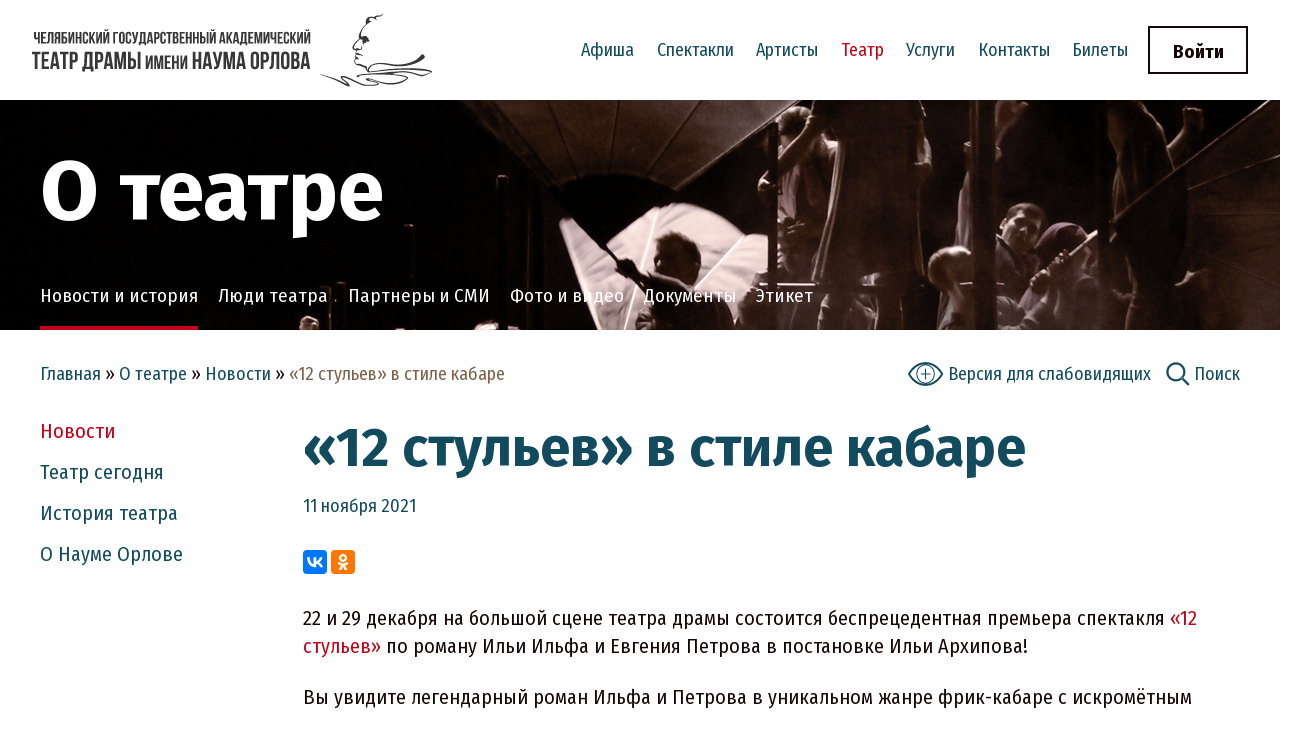

--- FILE ---
content_type: text/html; charset=utf-8
request_url: https://www.cheldrama.ru/theatre/news/2021/11/11/12-stulev-v-stile-kabare/
body_size: 35013
content:
<!doctype html>
<html lang="ru">
<head>

<title>«12 стульев» в стиле кабаре &middot; Новости &middot; О театре &middot; Челябинский театр драмы имени Наума Орлова</title>

<!-- Required meta tags -->
<meta charset="utf-8">
<meta name="viewport" content="width=device-width, initial-scale=1.0" />
<meta name="keywords" content="драмтеатр" ><meta name="yandex-verification" content="0a65c022de8812b9" ><meta name="yandex-verification" content="31009c40812f7c37" ><meta name="proculture-verification" content="c75f2bb40a7ff2a4c20d55ebec236665" ><meta property="og:site_name" content="www.cheldrama.ru" ><meta property="og:url" content="http://www.cheldrama.ru/theatre/news/2021/11/11/12-stulev-v-stile-kabare/" ><meta property="og:type" content="article" ><meta property="og:title" content="«12 стульев» в стиле кабаре" ><meta property="og:image" content="http://www.cheldrama.ru/media/news/2021/12/21/img-09-1_C5K0aiW.JPG" >

<!-- Fonts -->


<link rel="preconnect" href="https://fonts.googleapis.com">
<link rel="preconnect" href="https://fonts.gstatic.com" crossorigin>
<link href="https://fonts.googleapis.com/css2?family=Fira+Sans+Condensed:wght@400;500;700&family=Fira+Sans:ital,wght@0,400;0,500;0,700;1,400;1,700&display=swap" rel="stylesheet">

<!-- Extra styles -->
<link rel="stylesheet" type="text/css" href="//cdn.jsdelivr.net/npm/slick-carousel@1.8.1/slick/slick.css"/>

<!-- Style -->
<link href="/media/css/style.css?20250826122124" rel="stylesheet">
<link href="/media/css/additional.css?20210713103503" rel="stylesheet">
<link href="/media/css/style.1200.css?20240323094217" rel="stylesheet" media="screen and (min-width: 1200px) and (max-width: 1399px)" >
<link href="/media/css/style.960.css?20240323094217" rel="stylesheet" media="screen and (min-width: 960px) and (max-width: 1199px)" >
<link href="/media/css/mobile.css?20250826122124" rel="stylesheet" media="screen and (max-width: 959px)" >

<link rel="stylesheet" href="/media/css/prettyPhoto.css?20210713103502" type="text/css">



<link rel="manifest" crossorigin="use-credentials" href="/manifest.json">

</head>
<body class="noindex">

<ul class="mobile mobile-menu">
  <li class="special"><a href="http://special.cheldrama.ru/"><span>Версия для<br>слабовидящих</span></a></li>
  <li class="search"><a href="/search/"><span>Поиск по сайту</a></li>
  <li class="special2"><a href="/articles/special/"><span>Людям с ограниченными возможностями</span></a></li>
  <li><a href="/affiche/">Афиша</a></li>
  <li><a href="/plays/kind/repertoire/">Спектакли</a></li>
  <li><a href="/articles/ticket-rules/">Билеты</a></li>
  <li><a href="/actors/">Артисты</a></li>
  <li><a href="/services/">Услуги</a></li>
  <li class="active"><a href="/articles/today/">О театре</a></li><li class="submenu"><a href="/theatre/news/">Новости</a></li>
    <li class="submenu"><a href="/articles/today/">Театр сегодня</a></li>
    <li class="submenu"><a href="/articles/history/">История театра</a></li>
    <li class="submenu"><a href="/articles/naum-orlov/">О Науме Орлове</a></li>
    <li class="submenu"><a href="/articles/special/">Людям с ограниченными возможностями</a></li>
    <li class="submenu"><a href="/theatre/people/group/administration/">Администрация</a></li><li class="submenu"><a href="/theatre/people/group/artistic-management/">Художественное руководство</a></li><li class="submenu"><a href="/theatre/people/group/rezhissyory/">Создатели спектаклей</a></li>
    <li class="submenu"><a href="/theatre/people/actors/">Артисты</a></li>
    <li class="submenu"><a href="/articles/vacancies/">Вакансии</a></li>
    <li class="submenu"><a href="/theatre/people/we-remember-them/">«Мы их помним»</a></li>
    <li class="submenu"><a href="/theatre/pressa/">СМИ о театре</a></li>
    <li class="submenu"><a href="/partners/">Партнеры</a></li>
    <li class="submenu"><a href="/albums/">Фото и видео</a></li>
    <li class="submenu"><a href="/documents/">Документы</a></li>
    <li class="submenu"><a href="/articles/attending-rules/">Правила посещения театра</a></li>
    <li class="submenu"><a href="/articles/expertise/">Независимая оценка качества услуг</a></li>
    <li class="submenu"><a href="/articles/requisites/">Реквизиты</a></li>
    <li class="submenu"><a href="/documents/courier/">Театральный этикет</a></li>
    
  <li><a href="/contacts/">Контакты</a></li>
</ul>

<div id="outer">

<div class="topmost">
  <div class="logo arsenal">
  <a href="/" class="image" title="Челябинский государственный академический театр драмы имени Наума Орлова"><svg class="orlov" viewBox="0 0 2147 1269.86" fill="none" xmlns="http://www.w3.org/2000/svg" xmlns:xlink="http://www.w3.org/1999/xlink">
	<desc>
			Created with Pixso.
	</desc>
	<defs/>
	<path id="Vector 86" d="M995.52 70.27C995.52 88.41 1018.77 85.57 1023.87 88.41C975.12 116.74 949.05 134.88 928.08 168.31C903.6 207.36 895.21 256.73 910.52 263.53C931.11 255.02 972.85 244.94 975.12 272.59C982.87 275.05 995.75 282.57 985.32 293C996.47 297.72 1008.56 308.86 992.69 316.8C983.35 321.47 967.76 318.5 962.65 315.1C961.52 318.69 958.12 325.98 953.59 326.43C960.95 326.81 972.85 332.67 958.69 333.8C953.37 334.23 949.13 334.33 945.78 334.41C936.97 334.63 934.32 334.7 934.32 340.03C934.32 340.32 934.31 340.72 934.3 341.21L934.3 341.31C934.23 345.73 934.06 357.09 936.59 362.14C933 360.44 922.87 349.1 922.42 326.43C919.2 322.84 914.14 313.85 919.58 306.6C926.38 297.53 913.92 293 907.11 295.83C904.63 296.87 902.8 295.1 900.89 293.24C897.57 290.02 893.97 286.54 886.15 296.96C880.63 304.31 862.93 317 848.74 333.8C836.67 348.1 834.01 353.64 826.64 371.21C823.76 378.08 820.4 391.61 834.01 401.24C835.41 402.23 838.41 402.94 841.74 403.45C839.57 399.61 852.79 388.08 868.01 393.31C873.36 395.15 877.88 397.29 881.79 399.14C891.12 403.55 896.99 406.33 902.58 399.54C910.52 389.91 909.38 368.94 902.58 365.54C895.78 362.14 916.75 364.4 917.32 388.77C917.8 409.41 893.08 412.98 881.71 414.62C879.65 414.92 878.03 415.15 877.08 415.41C875.36 415.88 873.95 416.73 872.6 417.55C869.04 419.69 865.93 421.57 858.94 415.41C852.52 429.58 842.51 456.44 853.84 450.55C868.01 443.18 872.54 443.18 882.18 454.51C891.81 465.85 916.75 456.78 928.65 486.25C922.23 481.91 906.64 473.77 895.78 472.65C879.35 470.95 866.31 472.08 858.94 466.42C851.58 460.75 835.71 476.05 844.77 484.55C853.84 493.05 877.08 495.32 877.08 516.86C877.08 524.34 867.91 521.36 859.25 518.53C852.84 516.44 846.7 514.44 844.77 516.86C837.78 525.73 828.57 548.14 847.61 566.73C853.7 572.82 859.54 572 868.05 570.81C872.2 570.23 876.98 569.56 882.75 569.56C900.31 569.56 922.85 585.4 939.42 590.53C945.7 592.47 950.83 593.59 954.98 594.49C966.56 597 970.44 597.85 970.02 610.37C969.45 627.37 987.02 660.24 992.69 663.64C998.36 667.04 982.49 669.31 970.02 652.3C957.55 635.3 960.39 616.6 936.59 610.37C912.78 604.13 895.21 589.4 879.91 588.26C864.61 587.13 852.71 586.56 841.37 572.39C830.86 559.26 822.67 547.46 830.6 522.52C832.19 516.44 834.87 513.63 837.12 511.29C841.32 506.9 844 504.11 835.14 484.55C833.82 479.83 834.46 468.8 847.61 462.45C843.45 461.32 836.39 456.1 841.37 444.31C846.36 432.53 849.87 422.02 851.01 418.24C841 420.13 813.49 415.07 806.24 393.31C803.51 385.13 809.6 373.4 811.77 369.22C812.13 368.52 812.39 368.03 812.47 367.8C820.4 346.27 835.63 331.21 839.67 326.43C842.69 322.87 852.64 312.88 862.91 304.33C864.98 302.61 867.05 300.94 869.04 299.34C877.63 292.42 884.73 286.71 883.31 283.36C877.08 268.63 874.24 255.02 888.41 219.32C902.58 183.62 934.32 142.81 961.52 119.01C955.29 106.16 949.85 73.78 977.96 47.03C995.52 30.32 1040.68 33.62 1054.47 43.63C1054.09 36.83 1061.16 23 1092.43 22.1C1097.82 21.94 1102.43 21.88 1106.42 21.83C1131.39 21.51 1132.4 21.5 1151.94 0C1149.87 11.14 1140.05 33.66 1117.38 34.57C1089.04 35.7 1051.63 39.67 1084.51 70.27C1075.38 73.31 1066.25 67.16 1057.97 61.59C1053.92 58.86 1050.07 56.27 1046.54 54.97C1036.43 51.25 995.52 41.48 995.52 70.27Z" fill="#373737" fill-opacity="1.000000" fill-rule="evenodd"/>
	<path id="Vector 87" d="M1589.59 463.8C1579.2 480.8 1546.86 519.68 1500.61 539.17C1442.8 563.54 1408.8 574.31 1327.19 578.84C1245.57 583.38 1154.34 540.87 1057.43 568.64C960.51 596.41 976.26 662.19 988.28 665.55C1002.45 669.52 1133.93 649.98 1255.21 641.75C1380.46 633.25 1503.44 638.35 1583.92 645.72C1656.76 652.39 1717.1 661.02 1687.07 669.52C1657.03 678.02 1617.92 700.12 1583.92 694.46C1549.92 688.79 1446.2 647.42 1367.43 653.08C1288.65 658.75 1217.81 661.58 1185.51 667.25C1153.19 672.92 933.99 681.65 891.37 691.62C838.1 704.09 847.16 719.96 873.23 720.53C899.3 721.09 867.57 708.62 885.7 705.22C903.84 701.82 967.88 687.09 1159.43 691.62C1350.99 696.16 1430.34 723.93 1421.27 733.56C1406.81 748.92 1339.09 789.1 1230.28 789.1C1117.41 789.1 1017.75 727.33 974.68 733.56C931.61 739.79 974.72 766.36 1002.45 768.13C1029.09 769.83 1093.69 786.83 1093.69 795.33C1093.69 803.83 987.49 815.28 936.71 802.13C873.23 785.7 767.97 719.54 716.82 709.19C666.38 698.99 659.58 726.19 693.58 752.26C727.58 778.33 756.49 799.3 736.65 795.33C716.82 791.37 668.64 757.25 593.84 733.56C491.82 701.26 447.62 686.98 439.68 688.79C427.21 691.62 587.03 733.56 693.58 795.33C798.77 856.32 777.59 812.41 764.42 795.33C733.82 755.66 662.98 726.76 698.68 723.93C734.38 721.09 894.2 811.77 933.31 816.87C972.41 821.97 1103.32 821.97 1106.73 799.87C1110.13 777.76 1030.79 760.76 1016.62 759.63C1002.45 758.5 978.08 749.1 999.05 747.16C1029.66 744.33 1112.4 784 1148.1 793.07C1212.71 809.47 1280.72 808.94 1335.12 793.07C1389.53 777.2 1452.02 735.83 1434.87 722.22C1418.43 709.19 1367.99 695.02 1306.79 691.62C1232.8 687.51 1262.02 680.85 1310.76 672.35C1359.49 663.85 1421.7 660.74 1506.28 687.65C1581.09 711.46 1585.62 711.78 1602.62 710.32C1622.46 708.62 1676.3 678.02 1695 672.35C1713.1 666.87 1717.1 650.25 1679.13 641.75C1641.16 633.25 1579.39 613.98 1350.43 621.91C1123.87 629.77 992.81 672.86 992.81 648.55C992.81 615.11 1026.26 571.47 1118.06 572.61C1209.88 573.74 1281.29 615.11 1419 591.88C1556.72 568.64 1619.06 510.27 1625.29 498.37C1631.53 486.46 1615.66 455.67 1589.59 463.8Z" fill="#373737" fill-opacity="1.000000" fill-rule="evenodd"/>
	<path id="челябинский государственный академический" d="M569.42 953.31C573.26 953.31 575.42 952.15 575.83 947.43L584.39 947.43C584.39 956.12 579.39 961.62 569.42 961.62C559.54 961.62 554.95 956.12 554.7 947.43L563.39 947.43C563.79 952.15 565.7 953.31 569.42 953.31ZM1383.5 953.31C1387.35 953.31 1389.5 952.15 1389.91 947.43L1398.47 947.43C1398.47 956.12 1393.47 961.62 1383.5 961.62C1373.63 961.62 1369.04 956.12 1368.79 947.43L1377.47 947.43C1377.88 952.15 1379.79 953.31 1383.5 953.31ZM2106.19 953.31C2110.04 953.31 2112.19 952.15 2112.6 947.43L2121.15 947.43C2121.15 956.12 2116.15 961.62 2106.19 961.62C2096.32 961.62 2091.72 956.12 2091.47 947.43L2100.15 947.43C2100.57 952.15 2102.47 953.31 2106.19 953.31ZM417.33 1036.41L417.33 1023.59L430.65 1023.59L430.65 1035.5C430.65 1049.84 423.49 1058.03 409.68 1058.03C395.83 1058.03 388.68 1049.84 388.68 1035.5L388.68 988.9C388.68 974.56 395.83 966.37 409.68 966.37C423.49 966.37 430.65 974.56 430.65 988.9L430.65 997.59L417.33 997.59L417.33 988C417.33 981.59 414.52 979.18 410.05 979.18C405.58 979.18 402.77 981.59 402.77 988L402.77 1036.41C402.77 1042.78 405.58 1045.09 410.05 1045.09C414.52 1045.09 417.33 1042.78 417.33 1036.41ZM688.58 1058.03C674.77 1058.03 667.2 1049.84 667.2 1035.5L667.2 988.9C667.2 974.56 674.77 966.37 688.58 966.37C702.39 966.37 709.95 974.56 709.95 988.9L709.95 1035.5C709.95 1049.84 702.39 1058.03 688.58 1058.03ZM746.55 1036.41L746.55 1023.59L759.86 1023.59L759.86 1035.5C759.86 1049.84 752.7 1058.03 738.89 1058.03C725.05 1058.03 717.89 1049.84 717.89 1035.5L717.89 988.9C717.89 974.56 725.05 966.37 738.89 966.37C752.7 966.37 759.86 974.56 759.86 988.9L759.86 997.59L746.55 997.59L746.55 988C746.55 981.59 743.74 979.18 739.27 979.18C734.8 979.18 731.99 981.59 731.99 988L731.99 1036.41C731.99 1042.78 734.8 1045.09 739.27 1045.09C743.74 1045.09 746.55 1042.78 746.55 1036.41ZM1011 1036.41L1011 1023.59L1024.31 1023.59L1024.31 1035.5C1024.31 1049.84 1017.16 1058.03 1003.34 1058.03C989.5 1058.03 982.34 1049.84 982.34 1035.5L982.34 988.9C982.34 974.56 989.5 966.37 1003.34 966.37C1017.16 966.37 1024.31 974.56 1024.31 988.9L1024.31 997.59L1011 997.59L1011 988C1011 981.59 1008.19 979.18 1003.72 979.18C999.25 979.18 996.43 981.59 996.43 988L996.43 1036.41C996.43 1042.78 999.25 1045.09 1003.72 1045.09C1008.19 1045.09 1011 1042.78 1011 1036.41ZM1954.1 1036.41L1954.1 1023.59L1967.42 1023.59L1967.42 1035.5C1967.42 1049.84 1960.26 1058.03 1946.45 1058.03C1932.6 1058.03 1925.45 1049.84 1925.45 1035.5L1925.45 988.9C1925.45 974.56 1932.6 966.37 1946.45 966.37C1960.26 966.37 1967.42 974.56 1967.42 988.9L1967.42 997.59L1954.1 997.59L1954.1 988C1954.1 981.59 1951.29 979.18 1946.82 979.18C1942.35 979.18 1939.54 981.59 1939.54 988L1939.54 1036.41C1939.54 1042.78 1942.35 1045.09 1946.82 1045.09C1951.29 1045.09 1954.1 1042.78 1954.1 1036.41ZM46.78 1003.75L46.78 967.4L60.87 967.4L60.87 1057L46.78 1057L46.78 1020.91C43.71 1024.22 38.59 1025.91 34.75 1025.91C23.25 1025.91 17.21 1017.56 17.21 1005.28L17.21 967.4L31.31 967.4L31.31 1004.12C31.31 1010.16 35.03 1012.97 39.5 1012.97C43.96 1012.97 46.78 1009.78 46.78 1003.75ZM109.65 980.18L85.3 980.18L85.3 1005.16L104.65 1005.16L104.65 1017.97L85.3 1017.97L85.3 1044.18L109.65 1044.18L109.65 1057L71.24 1057L71.24 967.4L109.65 967.4L109.65 980.18ZM116.53 1057.12L114.38 1057.12L114.38 1044.31C120.78 1044.31 122.81 1043.43 123.06 1035.12L125.38 967.4L165.19 967.4L165.19 1057L150.84 1057L150.84 980.18L138.56 980.18L137.03 1034.34C136.5 1050.72 130.63 1057.12 116.53 1057.12ZM189.01 1046C189.01 1053.28 188.48 1054.68 187.73 1057L173.38 1057C174.79 1053.68 174.91 1050.47 174.91 1046.12L174.91 1032.28C174.91 1022.94 177.23 1016.16 184.26 1013.22C177.98 1010.28 175.04 1004.25 175.04 995.06L175.04 988C175.04 974.18 181.32 967.4 195.91 967.4L217.16 967.4L217.16 1057L203.07 1057L203.07 1020.53L198.23 1020.53C191.82 1020.53 189.01 1023.59 189.01 1031.91L189.01 1046ZM271.06 1034.84C271.06 1049.18 263.87 1057 249.81 1057L227.53 1057L227.53 967.4L266.96 967.4L266.96 980.18L241.59 980.18L241.59 1003.12L249.81 1003.12C263.87 1003.12 271.06 1010.91 271.06 1025.25L271.06 1034.84ZM312.52 993.9L306.77 1015.91L294.99 1057L280.52 1057L280.52 967.4L293.05 967.4L293.05 1024.09L298.18 1004.41L309.71 967.4L325.18 967.4L325.18 1057L312.52 1057L312.52 993.9ZM365.24 1018.59L349.24 1018.59L349.24 1057L335.18 1057L335.18 967.4L349.24 967.4L349.24 1005.81L365.24 1005.81L365.24 967.4L379.58 967.4L379.58 1057L365.24 1057L365.24 1018.59ZM485.83 1057L471.37 1057L457.68 1021.28L453.3 1029.47L453.3 1057L439.24 1057L439.24 967.4L453.3 967.4L453.3 1006.44L471.74 967.4L485.83 967.4L466.24 1007.34L485.83 1057ZM524.23 993.9L518.48 1015.91L506.7 1057L492.23 1057L492.23 967.4L504.76 967.4L504.76 1024.09L509.89 1004.41L521.42 967.4L536.89 967.4L536.89 1057L524.23 1057L524.23 993.9ZM546.89 1057L561.36 1057L573.14 1015.91L578.89 993.9L578.89 1057L591.54 1057L591.54 967.4L576.08 967.4L564.54 1004.41L559.42 1024.09L559.42 967.4L546.89 967.4L546.89 1057ZM635.83 980.18L635.83 1057L621.77 1057L621.77 967.4L658.89 967.4L658.89 980.18L635.83 980.18ZM800.08 967.4L814.8 967.4L799.68 1034.22C796.36 1050.34 790.86 1058.41 771.27 1057.12L771.27 1044.59C778.43 1045.09 782.52 1043.81 783.68 1037.28L783.8 1036.53L764.36 967.4L778.3 967.4L785.99 998L790.33 1018.97L793.68 998.12L800.08 967.4ZM875.34 1044.47L875.34 1069.03L861.37 1069.03L861.37 1057L831.31 1057L831.31 1069.03L817.62 1069.03L817.62 1044.47L823.12 1044.47C825.52 1041.38 826.31 1038.06 826.56 1032.81L829.77 967.4L869.18 967.4L869.18 1044.47L875.34 1044.47ZM893.77 967.4L914.36 967.4L928.71 1057L914.49 1057L912.08 1040.75L894.8 1040.75L892.36 1057L879.43 1057L893.77 967.4ZM935.24 967.4L955.96 967.4C970.05 967.4 976.96 975.21 976.96 989.53L976.96 1001.19C976.96 1015.53 970.05 1023.34 955.96 1023.34L949.3 1023.34L949.3 1057L935.24 1057L935.24 967.4ZM1043.53 980.18L1028.81 980.18L1028.81 967.4L1072.31 967.4L1072.31 980.18L1057.6 980.18L1057.6 1057L1043.53 1057L1043.53 980.18ZM1078.48 967.4L1099.73 967.4C1114.31 967.4 1120.56 974.18 1120.56 988L1120.56 991.21C1120.56 1000.44 1117.76 1006.31 1111.51 1009.25C1119.04 1012.19 1121.98 1018.97 1121.98 1028.47L1121.98 1035.75C1121.98 1049.56 1114.69 1057 1100.6 1057L1078.48 1057L1078.48 967.4ZM1168.85 980.18L1144.51 980.18L1144.51 1005.16L1163.85 1005.16L1163.85 1017.97L1144.51 1017.97L1144.51 1044.18L1168.85 1044.18L1168.85 1057L1130.44 1057L1130.44 967.4L1168.85 967.4L1168.85 980.18ZM1207.61 1018.59L1191.61 1018.59L1191.61 1057L1177.55 1057L1177.55 967.4L1191.61 967.4L1191.61 1005.81L1207.61 1005.81L1207.61 967.4L1221.96 967.4L1221.96 1057L1207.61 1057L1207.61 1018.59ZM1262.27 1018.59L1246.27 1018.59L1246.27 1057L1232.21 1057L1232.21 967.4L1246.27 967.4L1246.27 1005.81L1262.27 1005.81L1262.27 967.4L1276.61 967.4L1276.61 1057L1262.27 1057L1262.27 1018.59ZM1328.58 1034.84C1328.58 1049.18 1321.67 1057 1307.57 1057L1286.86 1057L1286.86 967.4L1300.92 967.4L1300.92 1001.06L1307.57 1001.06C1321.67 1001.06 1328.58 1008.88 1328.58 1023.22L1328.58 1034.84ZM1350.74 967.4L1350.74 1057L1336.64 1057L1336.64 967.4L1350.74 967.4ZM1360.97 1057L1375.44 1057L1387.22 1015.91L1392.97 993.9L1392.97 1057L1405.63 1057L1405.63 967.4L1390.16 967.4L1378.63 1004.41L1373.5 1024.09L1373.5 967.4L1360.97 967.4L1360.97 1057ZM1446.35 967.4L1466.94 967.4L1481.29 1057L1467.07 1057L1464.66 1040.75L1447.38 1040.75L1444.94 1057L1432.01 1057L1446.35 967.4ZM1534.41 1057L1519.95 1057L1506.26 1021.28L1501.88 1029.47L1501.88 1057L1487.82 1057L1487.82 967.4L1501.88 967.4L1501.88 1006.44L1520.32 967.4L1534.41 967.4L1514.82 1007.34L1534.41 1057ZM1551.44 967.4L1572.03 967.4L1586.38 1057L1572.16 1057L1569.75 1040.75L1552.47 1040.75L1550.03 1057L1537.09 1057L1551.44 967.4ZM1647.57 1044.47L1647.57 1069.03L1633.6 1069.03L1633.6 1057L1603.53 1057L1603.53 1069.03L1589.85 1069.03L1589.85 1044.47L1595.35 1044.47C1597.75 1041.38 1598.53 1038.06 1598.78 1032.81L1602 967.4L1641.41 967.4L1641.41 1044.47L1647.57 1044.47ZM1693.78 980.18L1669.44 980.18L1669.44 1005.16L1688.78 1005.16L1688.78 1017.97L1669.44 1017.97L1669.44 1044.18L1693.78 1044.18L1693.78 1057L1655.37 1057L1655.37 967.4L1693.78 967.4L1693.78 980.18ZM1702.35 967.4L1721.91 967.4L1732.29 1031.03L1741.88 967.4L1761.48 967.4L1761.48 1057L1748.16 1057L1748.16 992.75L1738.45 1057L1725.13 1057L1714.63 993.62L1714.63 1057L1702.35 1057L1702.35 967.4ZM1803.72 993.9L1797.97 1015.91L1786.19 1057L1771.72 1057L1771.72 967.4L1784.26 967.4L1784.26 1024.09L1789.38 1004.41L1800.91 967.4L1816.38 967.4L1816.38 1057L1803.72 1057L1803.72 993.9ZM1855.04 1003.75L1855.04 967.4L1869.13 967.4L1869.13 1057L1855.04 1057L1855.04 1020.91C1851.97 1024.22 1846.85 1025.91 1843.01 1025.91C1831.51 1025.91 1825.47 1017.56 1825.47 1005.28L1825.47 967.4L1839.57 967.4L1839.57 1004.12C1839.57 1010.16 1843.29 1012.97 1847.76 1012.97C1852.22 1012.97 1855.04 1009.78 1855.04 1003.75ZM1917.91 980.18L1893.56 980.18L1893.56 1005.16L1912.91 1005.16L1912.91 1017.97L1893.56 1017.97L1893.56 1044.18L1917.91 1044.18L1917.91 1057L1879.5 1057L1879.5 967.4L1917.91 967.4L1917.91 980.18ZM2022.61 1057L2008.14 1057L1994.45 1021.28L1990.08 1029.47L1990.08 1057L1976.01 1057L1976.01 967.4L1990.08 967.4L1990.08 1006.44L2008.51 967.4L2022.61 967.4L2003.01 1007.34L2022.61 1057ZM2061 993.9L2055.25 1015.91L2043.47 1057L2029 1057L2029 967.4L2041.54 967.4L2041.54 1024.09L2046.66 1004.41L2058.19 967.4L2073.65 967.4L2073.65 1057L2061 1057L2061 993.9ZM2083.65 1057L2098.12 1057L2109.9 1015.91L2115.65 993.9L2115.65 1057L2128.32 1057L2128.32 967.4L2112.85 967.4L2101.32 1004.41L2096.19 1024.09L2096.19 967.4L2083.65 967.4L2083.65 1057ZM688.58 979.18C684.11 979.18 681.3 981.59 681.3 988L681.3 1036.41C681.3 1042.78 684.11 1045.22 688.58 1045.22C693.05 1045.22 695.86 1042.78 695.86 1036.41L695.86 988C695.86 981.59 693.05 979.18 688.58 979.18ZM203.07 1007.72L203.07 980.18L196.29 980.18C191.29 980.18 189.13 983.03 189.13 989.4L189.13 998.25C189.13 1005.41 192.32 1007.72 197.57 1007.72L203.07 1007.72ZM854.84 980.18L842.96 980.18L840.4 1032.56C839.99 1039.34 838.71 1042.28 836.43 1044.47L854.84 1044.47L854.84 980.18ZM962.9 988.65C962.9 982.25 960.46 980.18 955.96 980.18L949.3 980.18L949.3 1010.53L955.96 1010.53C960.46 1010.53 962.9 1008.5 962.9 1002.09L962.9 988.65ZM1106.51 989.4C1106.51 983.03 1104.31 980.18 1099.31 980.18L1092.54 980.18L1092.54 1003.88L1098.06 1003.88C1103.29 1003.88 1106.51 1001.56 1106.51 994.4L1106.51 989.4ZM1627.07 980.18L1615.19 980.18L1612.63 1032.56C1612.22 1039.34 1610.94 1042.28 1608.66 1044.47L1627.07 1044.47L1627.07 980.18ZM910.14 1028.59L903.36 983.28L896.58 1028.59L910.14 1028.59ZM1462.73 1028.59L1455.94 983.28L1449.16 1028.59L1462.73 1028.59ZM1567.81 1028.59L1561.03 983.28L1554.25 1028.59L1567.81 1028.59ZM1300.92 1013.88L1300.92 1044.18L1307.57 1044.18C1312.08 1044.18 1314.52 1042.16 1314.52 1035.75L1314.52 1022.31C1314.52 1015.91 1312.08 1013.88 1307.57 1013.88L1300.92 1013.88ZM241.59 1015.91L241.59 1044.18L249.81 1044.18C254.28 1044.18 256.96 1042.16 256.96 1035.75L256.96 1024.38C256.96 1017.97 254.28 1015.91 249.81 1015.91L241.59 1015.91ZM1107.91 1027.56C1107.91 1019.25 1105.23 1016.69 1098.81 1016.69L1092.54 1016.69L1092.54 1044.18L1100.6 1044.18C1105.35 1044.18 1107.91 1042.03 1107.91 1035.38L1107.91 1027.56Z" fill="#373737" fill-opacity="1.000000" fill-rule="evenodd"/>
	<path id="театр драмы имени наума орлова" d="M1705.56 1253.53C1685.06 1253.53 1673.83 1241.38 1673.83 1220.09L1673.83 1150.92C1673.83 1129.63 1685.06 1117.48 1705.56 1117.48C1726.06 1117.48 1737.29 1129.63 1737.29 1150.92L1737.29 1220.09C1737.29 1241.38 1726.06 1253.53 1705.56 1253.53ZM1937.93 1253.53C1917.43 1253.53 1906.2 1241.38 1906.2 1220.09L1906.2 1150.92C1906.2 1129.63 1917.43 1117.48 1937.93 1117.48C1958.43 1117.48 1969.66 1129.63 1969.66 1150.92L1969.66 1220.09C1969.66 1241.38 1958.43 1253.53 1937.93 1253.53ZM23.37 1137.98L1.53 1137.98L1.53 1119.01L66.1 1119.01L66.1 1137.98L44.25 1137.98L44.25 1252L23.37 1252L23.37 1137.98ZM132.25 1137.98L96.12 1137.98L96.12 1175.04L124.83 1175.04L124.83 1194.06L96.12 1194.06L96.12 1232.98L132.25 1232.98L132.25 1252L75.24 1252L75.24 1119.01L132.25 1119.01L132.25 1137.98ZM160.93 1119.01L191.5 1119.01L212.79 1252L191.69 1252L188.12 1227.88L162.47 1227.88L158.85 1252L139.64 1252L160.93 1119.01ZM238.26 1137.98L216.42 1137.98L216.42 1119.01L280.99 1119.01L280.99 1137.98L259.14 1137.98L259.14 1252L238.26 1252L238.26 1137.98ZM290.13 1119.01L320.89 1119.01C341.81 1119.01 352.06 1130.61 352.06 1151.85L352.06 1169.15C352.06 1190.43 341.81 1202.04 320.89 1202.04L311.01 1202.04L311.01 1252L290.13 1252L290.13 1119.01ZM472.34 1233.4L472.34 1269.86L451.61 1269.86L451.61 1252L406.98 1252L406.98 1269.86L386.67 1269.86L386.67 1233.4L394.83 1233.4C398.4 1228.81 399.56 1223.89 399.93 1216.1L404.71 1119.01L463.21 1119.01L463.21 1233.4L472.34 1233.4ZM483.93 1119.01L514.69 1119.01C535.61 1119.01 545.86 1130.61 545.86 1151.85L545.86 1169.15C545.86 1190.43 535.61 1202.04 514.69 1202.04L504.81 1202.04L504.81 1252L483.93 1252L483.93 1119.01ZM571.33 1119.01L601.9 1119.01L623.19 1252L602.09 1252L598.52 1227.88L572.87 1227.88L569.25 1252L550.04 1252L571.33 1119.01ZM632.71 1119.01L661.75 1119.01L677.15 1213.44L691.39 1119.01L720.47 1119.01L720.47 1252L700.71 1252L700.71 1156.63L686.28 1252L666.52 1252L650.94 1157.93L650.94 1252L632.71 1252L632.71 1119.01ZM797.61 1219.11C797.61 1240.4 787.36 1252 766.44 1252L735.68 1252L735.68 1119.01L756.56 1119.01L756.56 1168.97L766.44 1168.97C787.36 1168.97 797.61 1180.56 797.61 1201.86L797.61 1219.11ZM830.5 1119.01L830.5 1252L809.58 1252L809.58 1119.01L830.5 1119.01ZM1274.62 1194.99L1250.87 1194.99L1250.87 1252L1230 1252L1230 1119.01L1250.87 1119.01L1250.87 1176.02L1274.62 1176.02L1274.62 1119.01L1295.91 1119.01L1295.91 1252L1274.62 1252L1274.62 1194.99ZM1326.9 1119.01L1357.47 1119.01L1378.76 1252L1357.65 1252L1354.08 1227.88L1328.43 1227.88L1324.81 1252L1305.61 1252L1326.9 1119.01ZM1435.4 1119.01L1457.25 1119.01L1434.8 1218.18C1429.88 1242.12 1421.72 1254.09 1392.63 1252.18L1392.63 1233.57C1403.25 1234.32 1409.33 1232.42 1411.05 1222.73L1411.23 1221.62L1382.38 1119.01L1403.07 1119.01L1414.48 1164.42L1420.93 1195.55L1425.89 1164.61L1435.4 1119.01ZM1465.79 1119.01L1494.83 1119.01L1510.23 1213.44L1524.47 1119.01L1553.56 1119.01L1553.56 1252L1533.79 1252L1533.79 1156.63L1519.37 1252L1499.61 1252L1484.02 1157.93L1484.02 1252L1465.79 1252L1465.79 1119.01ZM1584.54 1119.01L1615.11 1119.01L1636.4 1252L1615.29 1252L1611.72 1227.88L1586.07 1227.88L1582.45 1252L1563.25 1252L1584.54 1119.01ZM1750.79 1119.01L1781.54 1119.01C1802.46 1119.01 1812.71 1130.61 1812.71 1151.85L1812.71 1169.15C1812.71 1190.43 1802.46 1202.04 1781.54 1202.04L1771.66 1202.04L1771.66 1252L1750.79 1252L1750.79 1119.01ZM1819.73 1252.18L1816.53 1252.18L1816.53 1233.17C1826.04 1233.17 1829.05 1231.87 1829.42 1219.53L1832.85 1119.01L1891.95 1119.01L1891.95 1252L1870.66 1252L1870.66 1137.98L1852.43 1137.98L1850.16 1218.37C1849.37 1242.68 1840.65 1252.18 1819.73 1252.18ZM1983.16 1119.01L2014.7 1119.01C2036.36 1119.01 2045.64 1129.07 2045.64 1149.57L2045.64 1154.36C2045.64 1168.04 2041.47 1176.76 2032.19 1181.12C2043.37 1185.48 2047.73 1195.55 2047.73 1209.65L2047.73 1220.46C2047.73 1240.96 2036.92 1252 2016 1252L1983.16 1252L1983.16 1119.01ZM2076.07 1119.01L2106.63 1119.01L2127.93 1252L2106.82 1252L2103.25 1227.88L2077.6 1227.88L2073.98 1252L2054.78 1252L2076.07 1119.01ZM1705.56 1136.5C1698.93 1136.5 1694.75 1140.06 1694.75 1149.57L1694.75 1221.43C1694.75 1230.89 1698.93 1234.51 1705.56 1234.51C1712.19 1234.51 1716.37 1230.89 1716.37 1221.43L1716.37 1149.57C1716.37 1140.06 1712.19 1136.5 1705.56 1136.5ZM1937.93 1136.5C1931.3 1136.5 1927.12 1140.06 1927.12 1149.57L1927.12 1221.43C1927.12 1230.89 1931.3 1234.51 1937.93 1234.51C1944.56 1234.51 1948.74 1230.89 1948.74 1221.43L1948.74 1149.57C1948.74 1140.06 1944.56 1136.5 1937.93 1136.5ZM331.19 1150.55C331.19 1141.04 327.57 1137.98 320.89 1137.98L311.01 1137.98L311.01 1183.02L320.89 1183.02C327.57 1183.02 331.19 1180.01 331.19 1170.5L331.19 1150.55ZM441.91 1137.98L424.29 1137.98L420.48 1215.73C419.88 1225.79 417.98 1230.15 414.59 1233.4L441.91 1233.4L441.91 1137.98ZM524.99 1150.55C524.99 1141.04 521.37 1137.98 514.69 1137.98L504.81 1137.98L504.81 1183.02L514.69 1183.02C521.37 1183.02 524.99 1180.01 524.99 1170.5L524.99 1150.55ZM1791.84 1150.55C1791.84 1141.04 1788.22 1137.98 1781.54 1137.98L1771.66 1137.98L1771.66 1183.02L1781.54 1183.02C1788.22 1183.02 1791.84 1180.01 1791.84 1170.5L1791.84 1150.55ZM2024.77 1151.67C2024.77 1142.19 2021.52 1137.98 2014.1 1137.98L2004.03 1137.98L2004.03 1173.14L2012.24 1173.14C2019.99 1173.14 2024.77 1169.71 2024.77 1159.09L2024.77 1151.67ZM185.24 1209.82L175.18 1142.56L165.11 1209.82L185.24 1209.82ZM595.64 1209.82L585.58 1142.56L575.51 1209.82L595.64 1209.82ZM1351.21 1209.82L1341.14 1142.56L1331.07 1209.82L1351.21 1209.82ZM1608.85 1209.82L1598.78 1142.56L1588.71 1209.82L1608.85 1209.82ZM2100.37 1209.82L2090.31 1142.56L2080.24 1209.82L2100.37 1209.82ZM909.49 1178.06L902.75 1203.84L888.95 1252L871.99 1252L871.99 1147.01L886.68 1147.01L886.68 1213.43L892.68 1190.37L906.2 1147.01L924.32 1147.01L924.32 1252L909.49 1252L909.49 1178.06ZM935.89 1147.01L958.82 1147.01L970.98 1221.56L982.22 1147.01L1005.19 1147.01L1005.19 1252L989.58 1252L989.58 1176.71L978.19 1252L962.59 1252L950.29 1177.73L950.29 1252L935.89 1252L935.89 1147.01ZM1062.19 1161.99L1033.68 1161.99L1033.68 1191.25L1056.34 1191.25L1056.34 1206.26L1033.68 1206.26L1033.68 1236.99L1062.19 1236.99L1062.19 1252L1017.2 1252L1017.2 1147.01L1062.19 1147.01L1062.19 1161.99ZM1107.63 1206.99L1088.88 1206.99L1088.88 1252L1072.4 1252L1072.4 1147.01L1088.88 1147.01L1088.88 1192.01L1107.63 1192.01L1107.63 1147.01L1124.43 1147.01L1124.43 1252L1107.63 1252L1107.63 1206.99ZM1173.94 1178.06L1167.21 1203.84L1153.4 1252L1136.44 1252L1136.44 1147.01L1151.13 1147.01L1151.13 1213.43L1157.14 1190.37L1170.65 1147.01L1188.78 1147.01L1188.78 1252L1173.94 1252L1173.94 1178.06ZM756.56 1187.99L756.56 1232.98L766.44 1232.98C773.12 1232.98 776.74 1229.97 776.74 1220.46L776.74 1200.51C776.74 1191 773.12 1187.99 766.44 1187.99L756.56 1187.99ZM2026.85 1208.3C2026.85 1195.96 2022.86 1192.16 2013.36 1192.16L2004.03 1192.16L2004.03 1232.98L2016 1232.98C2023.05 1232.98 2026.85 1229.78 2026.85 1219.9L2026.85 1208.3Z" fill="#373737" fill-opacity="1.000000" fill-rule="evenodd"/>
</svg><svg
  class="orlov2"
   viewBox="0 0 3058.1941 557.75745"
   fill="none"
   version="1.1"
   xmlns="http://www.w3.org/2000/svg"
   xmlns:svg="http://www.w3.org/2000/svg">
  <desc
     id="desc1">
			Created with Pixso.
	</desc>
  <path
     id="Vector 86"
     d="m 2577.37,47.41 c 0,12.24 15.68,10.33 19.12,12.24 -32.88,19.12 -50.46,31.35 -64.61,53.92 -16.53,26.34 -22.17,59.65 -11.85,64.24 13.89,-5.74 42.05,-12.55 43.58,6.11 5.23,1.66 13.92,6.73 6.88,13.77 7.52,3.19 15.68,10.71 4.97,16.06 -6.29,3.15 -16.82,1.15 -20.26,-1.15 -0.76,2.43 -3.06,7.35 -6.11,7.65 4.97,0.26 12.99,4.21 3.44,4.97 -3.59,0.29 -6.45,0.36 -8.71,0.42 -5.94,0.14 -7.73,0.19 -7.73,3.79 0,0.21 -0.01,0.5 -0.01,0.86 -0.05,2.98 -0.17,10.65 1.54,14.05 -2.42,-1.14 -9.25,-8.79 -9.56,-24.09 -2.17,-2.42 -5.58,-8.49 -1.91,-13.38 4.59,-6.12 -3.82,-9.18 -8.41,-7.27 -1.68,0.7 -2.91,-0.49 -4.2,-1.74 -2.24,-2.17 -4.68,-4.53 -9.95,2.51 -3.72,4.96 -15.66,13.52 -25.24,24.85 -8.13,9.65 -9.93,13.39 -14.9,25.24 -1.94,4.64 -4.2,13.77 4.97,20.27 0.94,0.67 2.97,1.15 5.22,1.49 -1.46,-2.6 7.45,-10.38 17.71,-6.85 3.62,1.25 6.67,2.69 9.3,3.94 6.3,2.97 10.26,4.85 14.03,0.27 5.35,-6.5 4.59,-20.65 0,-22.94 -4.59,-2.3 9.56,-0.77 9.94,15.67 0.32,13.93 -16.35,16.34 -24.03,17.44 -1.38,0.2 -2.48,0.36 -3.11,0.54 -1.16,0.31 -2.12,0.89 -3.03,1.44 -2.4,1.45 -4.5,2.72 -9.21,-1.44 -4.33,9.56 -11.08,27.68 -3.44,23.71 9.55,-4.98 12.62,-4.98 19.12,2.67 6.5,7.65 23.32,1.53 31.34,21.42 -4.33,-2.94 -14.84,-8.42 -22.17,-9.18 -11.08,-1.15 -19.88,-0.38 -24.85,-4.21 -4.97,-3.82 -15.67,6.5 -9.55,12.24 6.11,5.73 21.79,7.26 21.79,21.8 0,5.05 -6.19,3.03 -12.03,1.13 -4.33,-1.41 -8.46,-2.76 -9.76,-1.13 -4.72,5.99 -10.94,21.1 1.9,33.65 4.12,4.11 8.06,3.56 13.8,2.75 2.8,-0.39 6.02,-0.84 9.91,-0.84 11.85,0 27.06,10.69 38.23,14.15 4.23,1.31 7.7,2.06 10.49,2.67 7.81,1.69 10.43,2.26 10.15,10.71 -0.38,11.47 11.47,33.65 15.29,35.94 3.83,2.3 -6.88,3.83 -15.29,-7.64 -8.41,-11.48 -6.5,-24.09 -22.55,-28.3 -16.06,-4.21 -27.91,-14.15 -38.23,-14.91 -10.32,-0.77 -18.35,-1.15 -26,-10.71 -7.09,-8.86 -12.61,-16.83 -7.27,-33.65 1.08,-4.11 2.89,-6 4.4,-7.58 2.83,-2.96 4.64,-4.85 -1.33,-18.04 -0.89,-3.19 -0.46,-10.63 8.4,-14.91 -2.8,-0.77 -7.56,-4.29 -4.2,-12.24 3.37,-7.95 5.73,-15.04 6.5,-17.59 -6.75,1.27 -25.3,-2.14 -30.2,-16.83 -1.85,-5.51 2.27,-13.43 3.73,-16.25 0.25,-0.47 0.42,-0.8 0.48,-0.95 5.35,-14.53 15.62,-24.69 18.35,-27.92 2.03,-2.4 8.74,-9.15 15.67,-14.91 1.39,-1.16 2.79,-2.29 4.14,-3.37 5.78,-4.67 10.58,-8.52 9.62,-10.78 -4.2,-9.94 -6.11,-19.12 3.43,-43.21 9.57,-24.09 30.98,-51.62 49.33,-67.68 -4.21,-8.67 -7.88,-30.52 11.08,-48.57 11.85,-11.28 42.31,-9.05 51.61,-2.29 -0.25,-4.59 4.51,-13.92 25.62,-14.53 3.63,-0.11 6.74,-0.15 9.43,-0.18 16.84,-0.22 17.52,-0.23 30.71,-14.73 -1.41,7.52 -8.03,22.71 -23.32,23.32 -19.12,0.77 -44.35,3.44 -22.18,24.09 -6.15,2.06 -12.31,-2.09 -17.89,-5.85 -2.74,-1.84 -5.33,-3.59 -7.72,-4.47 -6.81,-2.51 -34.41,-9.1 -34.41,10.32 z"
     fill="#373737"
     fill-opacity="1"
     fill-rule="evenodd" />
  <path
     id="Vector 87"
     d="m 2978.09,312.93 c -7,11.48 -28.82,37.71 -60.01,50.86 -39,16.45 -61.93,23.71 -116.99,26.77 -55.04,3.06 -116.59,-25.62 -181.96,-6.88 -65.37,18.73 -54.75,63.11 -46.64,65.39 9.55,2.67 98.25,-10.51 180.06,-16.07 84.48,-5.73 167.44,-2.29 221.72,2.68 49.14,4.5 89.84,10.33 69.58,16.06 -20.26,5.74 -46.64,20.65 -69.58,16.83 -22.94,-3.83 -92.89,-31.74 -146.03,-27.92 -53.14,3.83 -100.93,5.74 -122.72,9.56 -21.79,3.83 -169.66,9.72 -198.41,16.45 -35.93,8.41 -29.81,19.11 -12.24,19.5 17.6,0.38 -3.81,-8.03 8.42,-10.33 12.24,-2.29 55.44,-12.23 184.65,-9.17 129.21,3.05 182.73,21.79 176.62,28.29 -9.76,10.36 -55.44,37.48 -128.84,37.48 -76.13,0 -143.35,-41.68 -172.41,-37.48 -29.05,4.21 0.03,22.13 18.73,23.33 17.97,1.14 61.55,12.62 61.55,18.35 0,5.74 -71.64,13.46 -105.89,4.59 -42.83,-11.09 -113.83,-55.73 -148.34,-62.71 -34.02,-6.88 -38.6,11.47 -15.66,29.06 22.94,17.59 42.42,31.74 29.05,29.06 -13.39,-2.67 -45.89,-25.7 -96.33,-41.68 -68.83,-21.79 -98.63,-31.42 -103.99,-30.21 -8.41,1.92 99.4,30.21 171.27,71.89 70.96,41.15 56.66,11.52 47.78,0 -20.64,-26.76 -68.42,-46.27 -44.34,-48.18 24.08,-1.91 131.89,59.27 158.27,62.71 26.37,3.44 114.68,3.44 116.98,-11.47 2.29,-14.91 -51.23,-26.38 -60.79,-27.15 -9.56,-0.76 -25.99,-7.1 -11.85,-8.41 20.65,-1.91 76.46,24.85 100.54,30.97 43.58,11.07 89.46,10.71 126.16,0 36.7,-10.7 78.85,-38.62 67.28,-47.8 -11.09,-8.79 -45.11,-18.35 -86.4,-20.64 -49.9,-2.78 -30.2,-7.27 2.68,-13.01 32.88,-5.73 74.84,-7.83 131.89,10.33 50.46,16.06 53.52,16.28 64.99,15.29 13.38,-1.14 49.7,-21.79 62.31,-25.62 12.21,-3.7 14.91,-14.91 -10.7,-20.65 -25.62,-5.73 -67.29,-18.73 -221.73,-13.38 -152.83,5.3 -241.22,34.37 -241.22,17.97 0,-22.56 22.55,-52 84.48,-51.24 61.93,0.77 110.1,28.68 203,13 92.89,-15.67 134.94,-55.06 139.15,-63.09 4.2,-8.03 -6.5,-28.81 -24.09,-23.33 z"
     fill="#373737"
     fill-opacity="1"
     fill-rule="evenodd" />
  <path
     id="челябинский государственный академический"
     d="m 567.89,126.31 c 3.84,0 6,-1.16 6.41,-5.88 h 8.56 c 0,8.69 -5,14.19 -14.97,14.19 -9.88,0 -14.47,-5.5 -14.72,-14.19 h 8.69 c 0.4,4.72 2.31,5.88 6.03,5.88 z m 814.08,0 c 3.85,0 6,-1.16 6.41,-5.88 h 8.56 c 0,8.69 -5,14.19 -14.97,14.19 -9.87,0 -14.46,-5.5 -14.71,-14.19 h 8.68 c 0.41,4.72 2.32,5.88 6.03,5.88 z m 722.69,0 c 3.85,0 6,-1.16 6.41,-5.88 h 8.55 c 0,8.69 -5,14.19 -14.96,14.19 -9.87,0 -14.47,-5.5 -14.72,-14.19 h 8.68 c 0.42,4.72 2.32,5.88 6.04,5.88 z M 415.8,209.4 v -12.81 h 13.32 v 11.91 c 0,14.34 -7.16,22.53 -20.97,22.53 -13.85,0 -21,-8.19 -21,-22.53 v -46.6 c 0,-14.34 7.15,-22.53 21,-22.53 13.81,0 20.97,8.19 20.97,22.53 v 8.69 H 415.8 V 161 c 0,-6.41 -2.81,-8.82 -7.28,-8.82 -4.47,0 -7.28,2.41 -7.28,8.82 v 48.4 c 0,6.38 2.81,8.69 7.28,8.69 4.47,0 7.28,-2.31 7.28,-8.69 z m 271.25,21.63 c -13.81,0 -21.38,-8.19 -21.38,-22.53 v -46.6 c 0,-14.34 7.57,-22.53 21.38,-22.53 13.81,0 21.37,8.19 21.37,22.53 v 46.6 c 0,14.34 -7.56,22.53 -21.37,22.53 z m 57.97,-21.63 v -12.81 h 13.31 v 11.91 c 0,14.34 -7.16,22.53 -20.97,22.53 -13.84,0 -21,-8.19 -21,-22.53 v -46.6 c 0,-14.34 7.16,-22.53 21,-22.53 13.81,0 20.97,8.19 20.97,22.53 v 8.69 H 745.02 V 161 c 0,-6.41 -2.81,-8.82 -7.28,-8.82 -4.47,0 -7.28,2.41 -7.28,8.82 v 48.4 c 0,6.38 2.81,8.69 7.28,8.69 4.47,0 7.28,-2.31 7.28,-8.69 z m 264.45,0 v -12.81 h 13.31 v 11.91 c 0,14.34 -7.15,22.53 -20.97,22.53 -13.84,0 -21,-8.19 -21,-22.53 v -46.6 c 0,-14.34 7.16,-22.53 21,-22.53 13.82,0 20.97,8.19 20.97,22.53 v 8.69 h -13.31 V 161 c 0,-6.41 -2.82,-8.82 -7.28,-8.82 -4.47,0 -7.29,2.41 -7.29,8.82 v 48.4 c 0,6.38 2.82,8.69 7.29,8.69 4.46,0 7.28,-2.31 7.28,-8.69 z m 943.1,0 v -12.81 h 13.32 v 11.91 c 0,14.34 -7.16,22.53 -20.97,22.53 -13.85,0 -21,-8.19 -21,-22.53 v -46.6 c 0,-14.34 7.15,-22.53 21,-22.53 13.81,0 20.97,8.19 20.97,22.53 v 8.69 h -13.32 V 161 c 0,-6.41 -2.81,-8.82 -7.28,-8.82 -4.47,0 -7.28,2.41 -7.28,8.82 v 48.4 c 0,6.38 2.81,8.69 7.28,8.69 4.47,0 7.28,-2.31 7.28,-8.69 z M 45.25,176.75 V 140.4 H 59.34 V 230 H 45.25 v -36.1 c -3.07,3.31 -8.19,5 -12.03,5 -11.5,0 -17.54,-8.34 -17.54,-20.62 V 140.4 h 14.1 v 36.72 c 0,6.03 3.72,8.84 8.19,8.84 4.46,0 7.28,-3.18 7.28,-9.21 z m 62.87,-23.57 H 83.77 v 24.97 h 19.35 v 12.81 H 83.77 v 26.22 h 24.35 V 230 H 69.71 v -89.6 h 38.41 z m 6.88,76.94 h -2.15 v -12.81 c 6.4,0 8.43,-0.88 8.68,-9.19 l 2.32,-67.72 h 39.81 V 230 h -14.35 v -76.82 h -12.28 l -1.53,54.16 c -0.53,16.37 -6.4,22.78 -20.5,22.78 z M 187.48,219 c 0,7.28 -0.53,8.68 -1.28,11 h -14.35 c 1.41,-3.32 1.53,-6.54 1.53,-10.88 v -13.84 c 0,-9.35 2.32,-16.13 9.35,-19.07 -6.28,-2.93 -9.22,-8.96 -9.22,-18.15 V 161 c 0,-13.82 6.28,-20.6 20.87,-20.6 h 21.25 V 230 h -14.09 v -36.47 h -4.84 c -6.41,0 -9.22,3.06 -9.22,11.37 z m 82.05,-11.16 c 0,14.34 -7.19,22.16 -21.25,22.16 H 226 v -89.6 h 39.43 v 12.78 h -25.37 v 22.94 h 8.22 c 14.06,0 21.25,7.78 21.25,22.13 z m 41.46,-40.94 -5.75,22 -11.78,41.1 h -14.47 v -89.6 h 12.53 v 56.69 l 5.13,-19.69 11.53,-37 h 15.47 V 230 h -12.66 z m 52.72,24.69 h -16 V 230 h -14.06 v -89.6 h 14.06 v 38.41 h 16 V 140.4 h 14.34 V 230 H 363.71 Z M 484.3,230 h -14.46 l -13.69,-35.72 -4.38,8.18 V 230 h -14.06 v -89.6 h 14.06 v 39.03 l 18.44,-39.03 h 14.09 l -19.59,39.94 z m 38.4,-63.1 -5.75,22 -11.78,41.1 H 490.7 v -89.6 h 12.53 v 56.69 l 5.13,-19.69 11.53,-37 h 15.47 V 230 H 522.7 Z m 22.66,63.1 h 14.47 l 11.78,-41.1 5.75,-22 V 230 h 12.65 v -89.6 h -15.46 l -11.54,37 -5.12,19.69 V 140.4 H 545.36 Z M 634.3,153.18 V 230 h -14.06 v -89.6 h 37.12 v 12.78 z M 798.55,140.4 h 14.72 l -15.12,66.81 c -3.32,16.13 -8.82,24.19 -28.41,22.91 v -12.53 c 7.16,0.5 11.25,-0.78 12.41,-7.31 l 0.12,-0.75 -19.44,-69.13 h 13.94 l 7.69,30.6 4.34,20.96 3.35,-20.84 z m 75.26,77.06 v 24.57 H 859.84 V 230 h -30.06 v 12.03 h -13.69 v -24.57 h 5.5 c 2.4,-3.09 3.19,-6.4 3.44,-11.65 l 3.21,-65.41 h 39.41 v 77.06 z m 18.43,-77.06 h 20.6 l 14.34,89.6 h -14.22 l -2.4,-16.25 H 893.27 L 890.83,230 H 877.9 Z m 41.47,0 h 20.72 c 14.1,0 21,7.81 21,22.13 v 11.65 c 0,14.35 -6.9,22.16 -21,22.16 h -6.65 V 230 H 933.71 Z M 1042,153.18 h -14.72 V 140.4 h 43.5 v 12.78 h -14.71 V 230 H 1042 Z m 34.95,-12.78 h 21.25 c 14.58,0 20.83,6.78 20.83,20.6 v 3.21 c 0,9.22 -2.8,15.1 -9.05,18.04 7.53,2.93 10.47,9.71 10.47,19.21 v 7.29 c 0,13.81 -7.29,21.25 -21.38,21.25 h -22.12 z m 90.37,12.78 h -24.34 v 24.97 h 19.34 v 12.81 h -19.34 v 26.22 h 24.34 V 230 h -38.41 v -89.6 h 38.41 z m 38.76,38.41 h -16 V 230 h -14.06 v -89.6 h 14.06 v 38.41 h 16 V 140.4 h 14.35 V 230 h -14.35 z m 54.66,0 h -16 V 230 h -14.06 v -89.6 h 14.06 v 38.41 h 16 V 140.4 h 14.34 V 230 h -14.34 z m 66.31,16.25 c 0,14.34 -6.91,22.16 -21,22.16 h -20.72 v -89.6 h 14.06 v 33.66 h 6.66 c 14.09,0 21,7.81 21,22.15 z m 22.16,-67.44 V 230 h -14.1 v -89.6 z m 10.23,89.6 h 14.47 l 11.78,-41.1 5.75,-22 V 230 h 12.66 v -89.6 h -15.47 l -11.53,37 -5.13,19.69 V 140.4 h -12.53 z m 85.38,-89.6 h 20.59 l 14.35,89.6 h -14.22 l -2.41,-16.25 h -17.28 l -2.44,16.25 h -12.93 z m 88.06,89.6 h -14.46 l -13.69,-35.72 -4.38,8.18 V 230 h -14.06 v -89.6 h 14.06 v 39.03 l 18.44,-39.03 h 14.09 l -19.59,39.94 z m 17.03,-89.6 h 20.59 l 14.35,89.6 h -14.22 l -2.41,-16.25 h -17.28 L 1548.5,230 h -12.94 z m 96.13,77.06 v 24.57 h -13.97 V 230 H 1602 v 12.03 h -13.68 v -24.57 h 5.5 c 2.4,-3.09 3.18,-6.4 3.43,-11.65 l 3.22,-65.41 h 39.41 v 77.06 z m 46.21,-64.28 h -24.34 v 24.97 h 19.34 v 12.81 h -19.34 v 26.22 h 24.34 V 230 h -38.41 v -89.6 h 38.41 z m 8.57,-12.78 h 19.56 l 10.38,63.63 9.59,-63.63 h 19.6 V 230 h -13.32 v -64.25 l -9.71,64.25 h -13.32 l -10.5,-63.38 V 230 h -12.28 z m 101.37,26.5 -5.75,22 -11.78,41.1 h -14.47 v -89.6 h 12.54 v 56.69 l 5.12,-19.69 11.53,-37 h 15.47 V 230 h -12.66 z m 51.32,9.85 V 140.4 h 14.09 V 230 h -14.09 v -36.1 c -3.07,3.31 -8.19,5 -12.03,5 -11.5,0 -17.54,-8.34 -17.54,-20.62 V 140.4 h 14.1 v 36.72 c 0,6.03 3.72,8.84 8.19,8.84 4.46,0 7.28,-3.18 7.28,-9.21 z m 62.87,-23.57 h -24.35 v 24.97 h 19.35 v 12.81 h -19.35 v 26.22 h 24.35 V 230 h -38.41 v -89.6 h 38.41 z m 104.7,76.82 h -14.48 l -13.68,-35.72 -4.37,8.18 V 230 h -14.07 v -89.6 h 14.07 v 39.03 l 18.43,-39.03 h 14.1 l -19.6,39.94 z m 38.39,-63.1 -5.75,22 -11.78,41.1 h -14.47 v -89.6 h 12.54 v 56.69 l 5.11,-19.69 11.54,-37 h 15.46 V 230 h -12.65 z m 22.65,63.1 h 14.47 l 11.78,-41.1 5.75,-22 V 230 h 12.67 v -89.6 h -15.47 l -11.53,37 -5.13,19.69 V 140.4 h -12.54 z M 687.05,152.18 c -4.47,0 -7.28,2.41 -7.28,8.82 v 48.4 c 0,6.38 2.81,8.81 7.28,8.81 4.47,0 7.28,-2.43 7.28,-8.81 V 161 c 0,-6.41 -2.81,-8.82 -7.28,-8.82 z m -485.51,28.53 v -27.53 h -6.78 c -5,0 -7.16,2.85 -7.16,9.22 v 8.85 c 0,7.15 3.19,9.46 8.44,9.46 z m 651.77,-27.53 h -11.88 l -2.56,52.38 c -0.41,6.78 -1.69,9.72 -3.97,11.9 h 18.41 z m 108.06,8.47 c 0,-6.4 -2.44,-8.47 -6.94,-8.47 h -6.65 v 30.35 h 6.65 c 4.5,0 6.94,-2.03 6.94,-8.44 z m 143.61,0.75 c 0,-6.37 -2.2,-9.22 -7.2,-9.22 h -6.77 v 23.69 h 5.52 c 5.23,0 8.45,-2.31 8.45,-9.47 z m 520.56,-9.22 h -11.88 l -2.56,52.38 c -0.41,6.78 -1.69,9.72 -3.97,11.9 h 18.41 z m -716.92,48.41 -6.78,-45.31 -6.79,45.31 z m 552.58,0 -6.79,-45.31 -6.78,45.31 z m 105.08,0 -6.78,-45.31 -6.78,45.31 z m -266.89,-14.72 v 30.31 h 6.66 c 4.5,0 6.94,-2.03 6.94,-8.43 v -13.44 c 0,-6.41 -2.44,-8.44 -6.94,-8.44 z M 240.06,188.9 v 28.28 h 8.22 c 4.47,0 7.15,-2.03 7.15,-8.43 v -11.38 c 0,-6.41 -2.68,-8.47 -7.15,-8.47 z m 866.32,11.66 c 0,-8.31 -2.68,-10.88 -9.1,-10.88 h -6.27 v 27.5 h 8.06 c 4.75,0 7.31,-2.15 7.31,-8.81 z"
     fill="#373737"
     fill-opacity="1"
     fill-rule="evenodd" />
  <path
     id="path1"
     d="m 1704.03,426.53 c -20.5,0 -31.73,-12.16 -31.73,-33.45 v -69.16 c 0,-21.29 11.23,-33.45 31.73,-33.45 20.5,0 31.73,12.16 31.73,33.45 v 69.16 c 0,21.29 -11.23,33.45 -31.73,33.45 z m 232.37,0 c -20.5,0 -31.73,-12.16 -31.73,-33.45 v -69.16 c 0,-21.29 11.23,-33.45 31.73,-33.45 20.5,0 31.72,12.16 31.72,33.45 v 69.16 c 0,21.29 -11.22,33.45 -31.72,33.45 z M 21.84,310.98 H 0 V 292 h 64.57 v 18.98 H 42.72 V 425 H 21.84 Z m 108.88,0 H 94.59 v 37.06 h 28.71 v 19.02 H 94.59 v 38.92 h 36.13 V 425 H 73.71 V 292 h 57.01 z M 159.4,292 h 30.57 l 21.29,133 h -21.1 l -3.57,-24.13 H 160.94 L 157.32,425 h -19.21 z m 77.33,18.98 H 214.89 V 292 h 64.57 v 18.98 H 257.61 V 425 H 236.73 Z M 288.6,292 h 30.76 c 20.92,0 31.17,11.6 31.17,32.85 v 17.3 c 0,21.29 -10.25,32.89 -31.17,32.89 h -9.88 V 425 H 288.6 Z m 182.21,114.39 v 36.46 H 450.08 V 425 h -44.63 v 17.85 h -20.31 v -36.46 h 8.16 c 3.57,-4.59 4.73,-9.5 5.1,-17.3 L 403.18,292 h 58.5 V 406.39 Z M 482.4,292 h 30.76 c 20.92,0 31.17,11.6 31.17,32.85 v 17.3 c 0,21.29 -10.25,32.89 -31.17,32.89 h -9.88 V 425 H 482.4 Z m 87.4,0 h 30.57 l 21.29,133 h -21.1 l -3.57,-24.13 H 571.34 L 567.72,425 h -19.21 z m 61.38,0 h 29.04 l 15.4,94.45 14.24,-94.45 h 29.08 V 425 H 699.18 V 329.62 L 684.75,425 H 664.99 L 649.41,330.92 V 425 h -18.23 z m 164.9,100.11 c 0,21.29 -10.25,32.89 -31.17,32.89 H 734.15 V 292 h 20.88 v 49.96 h 9.88 c 20.92,0 31.17,11.6 31.17,32.89 z M 828.97,292 V 425 H 808.05 V 292 Z m 444.12,75.99 h -23.75 V 425 h -20.87 V 292 h 20.87 v 57.01 h 23.75 V 292 h 21.29 v 133 h -21.29 z M 1325.37,292 h 30.57 l 21.29,133 h -21.11 l -3.57,-24.13 h -25.65 l -3.62,24.13 h -19.2 z m 108.5,0 h 21.85 l -22.45,99.18 c -4.92,23.94 -13.08,35.9 -42.17,34 v -18.6 c 10.62,0.74 16.7,-1.16 18.42,-10.85 l 0.18,-1.12 L 1380.85,292 h 20.69 l 11.41,45.42 6.45,31.12 4.96,-30.94 z m 30.39,0 h 29.04 l 15.4,94.45 14.24,-94.45 h 29.09 v 133 h -19.77 V 329.62 L 1517.84,425 h -19.76 l -15.59,-94.08 V 425 h -18.23 z m 118.75,0 h 30.57 l 21.29,133 h -21.11 l -3.57,-24.13 h -25.65 l -3.62,24.13 h -19.2 z m 166.25,0 h 30.75 c 20.92,0 31.17,11.6 31.17,32.85 v 17.3 c 0,21.29 -10.25,32.89 -31.17,32.89 h -9.88 V 425 h -20.87 z m 68.94,133.18 h -3.2 v -19.02 c 9.51,0 12.52,-1.3 12.89,-13.64 L 1831.32,292 h 59.1 v 133 h -21.29 V 310.98 h -18.23 l -2.27,80.39 c -0.79,24.3 -9.51,33.81 -30.43,33.81 z M 1981.62,292 h 31.55 c 21.66,0 30.93,10.07 30.93,30.57 v 4.78 c 0,13.69 -4.16,22.41 -13.44,26.77 11.18,4.36 15.54,14.42 15.54,28.52 v 10.81 c 0,20.51 -10.81,31.55 -31.73,31.55 h -32.85 z m 92.92,0 h 30.56 l 21.3,133 h -21.11 l -3.57,-24.13 h -25.65 l -3.62,24.13 h -19.2 z m -370.51,17.49 c -6.63,0 -10.81,3.57 -10.81,13.08 v 71.86 c 0,9.46 4.18,13.08 10.81,13.08 6.63,0 10.81,-3.62 10.81,-13.08 v -71.86 c 0,-9.51 -4.18,-13.08 -10.81,-13.08 z m 232.37,0 c -6.63,0 -10.81,3.57 -10.81,13.08 v 71.86 c 0,9.46 4.18,13.08 10.81,13.08 6.63,0 10.81,-3.62 10.81,-13.08 v -71.86 c 0,-9.51 -4.18,-13.08 -10.81,-13.08 z M 329.66,323.55 c 0,-9.51 -3.62,-12.57 -10.3,-12.57 h -9.88 v 45.04 h 9.88 c 6.68,0 10.3,-3.02 10.3,-12.53 z m 110.72,-12.57 h -17.62 l -3.81,77.74 c -0.6,10.07 -2.5,14.43 -5.89,17.67 h 27.32 z m 83.08,12.57 c 0,-9.51 -3.62,-12.57 -10.3,-12.57 h -9.88 v 45.04 h 9.88 c 6.68,0 10.3,-3.02 10.3,-12.53 z m 1266.85,0 c 0,-9.51 -3.62,-12.57 -10.3,-12.57 h -9.88 v 45.04 h 9.88 c 6.68,0 10.3,-3.02 10.3,-12.53 z m 232.93,1.11 c 0,-9.46 -3.25,-13.68 -10.67,-13.68 h -10.07 v 35.16 h 8.21 c 7.75,0 12.53,-3.43 12.53,-14.06 z m -1839.53,58.17 -10.06,-67.26 -10.07,67.26 z m 410.4,0 -10.06,-67.26 -10.07,67.26 z m 755.57,0 -10.07,-67.26 -10.07,67.26 z m 257.64,0 -10.07,-67.26 -10.07,67.26 z m 491.52,0 -10.06,-67.26 -10.07,67.26 z M 907.97,351.06 901.23,376.84 887.42,425 H 870.46 V 320 h 14.69 v 66.43 l 6,-23.07 L 904.67,320 H 922.8 V 425 H 907.97 Z M 934.37,320 h 22.91 L 969.45,394.56 980.7,320 h 22.95 V 425 H 988.06 V 349.7 L 976.66,425 H 961.07 L 948.76,350.73 V 425 h -14.39 z m 126.29,14.98 h -28.51 v 29.26 h 22.66 v 15.02 h -22.66 v 30.72 h 28.51 V 425 h -45 V 320 h 45 z m 45.44,45.01 h -18.75 V 425 h -16.48 V 320 h 16.48 v 45.01 h 18.75 V 320 h 16.8 v 105 h -16.8 z m 66.31,-28.93 -6.73,25.78 -13.81,48.16 h -16.96 V 320 h 14.69 v 66.43 l 6.01,-23.07 13.51,-43.36 h 18.13 v 105 h -14.84 z m -417.38,9.92 v 45 h 9.88 c 6.68,0 10.3,-3.02 10.3,-12.53 v -19.94 c 0,-9.51 -3.62,-12.53 -10.3,-12.53 z m 1270.29,20.32 c 0,-12.34 -3.99,-16.14 -13.49,-16.14 h -9.33 v 40.82 h 11.97 c 7.05,0 10.85,-3.2 10.85,-13.08 z"
     fill="#373737"
     fill-opacity="1"
     fill-rule="evenodd" />
</svg></a>
  
</div>

  <div class="icons mobile">
    <a href="tel:8 (351) 216-43-43" class="phone"></a>
    <a href="https://ticket-cheldrama.ru/index.php" class="user"></a>
    <a href="#" class="hamburger" id="hamburger"></a>
  </div>
  <a href="https://ticket-cheldrama.ru/index.php" class="cabinet nomobile" target="_blank" id="cabinet">Войти <span>и купить билет</span></a>
  <div class="interior nomobile">
    
    <div class="topmenu">
  <a href="/affiche/">Афиша</a>
  <a href="/plays/kind/repertoire/">Спектакли</a>
  
  <a href="/actors/">Артисты</a>
  <a href="/articles/today/" class="active">Театр</a>
  <a href="/services/">Услуги</a>
  <a href="/contacts/">Контакты</a>
  <a href="/articles/ticket-rules/">Билеты</a>
  
</div>
  </div>
</div>

<div class="content-header" style="background-image: url(/media/themes/2018/04/04/hero.png); ">
  <div class="container">
    

<h1 class="arsenal white">О театре</h1>

<ul class="content-menu nomobile">
  <li class="active"><a href="/theatre/news/">Новости и история</a></li>
  <li><a href="/theatre/people/">Люди театра</a></li>
  <li><a href="/theatre/pressa/">Партнеры и СМИ</a></li>
  <li><a href="/albums/">Фото и видео</a></li>
  <li><a href="/documents/">Документы</a></li>
  <li><a href="/documents/courier/">Этикет</a></li>
  
</ul>
  </div>
  
  
</div>

<div class="breadcrumbs container">
  <div class="crumbs"><a href="/">Главная</a> &raquo;
<a href="/articles/today/">О театре</a> &raquo;
<a href="/theatre/news/">Новости</a> &raquo;

  <span class="bege">«12 стульев» в стиле кабаре</span></div>
  <div class="tools">
    <a class="special" href="http://special.cheldrama.ru/">Версия для слабовидящих</a>
    <a href="/search/" class="search" title="Поиск">Поиск</a>
  </div>
</div>

<div class="twocolumn">
  <div class="sidebar nomobile">
    <ul class="sidemenu">
  <li class="active"><a href="/theatre/news/">Новости</a></li>
      <li><a href="/articles/today/">Театр сегодня</a></li>
      <li><a href="/articles/history/">История театра</a></li>
      <li><a href="/articles/naum-orlov/">О Науме Орлове</a></li>
</ul>
  </div>
  <div class="main newsitemblock">
    <h2 class="arsenal">«12 стульев» в стиле кабаре</h2>

<div class="date brown">11 ноября 2021</div>

<div class="share nomobile">
  
  
  <script src="https://yastatic.net/es5-shims/0.0.2/es5-shims.min.js"></script><script src="https://yastatic.net/share2/share.js" async="async"></script><div class="ya-share2" data-services="vkontakte,odnoklassniki"  data-title="«12 стульев» в стиле кабаре" data-image="http://www.cheldrama.ru/media/news/2021/12/21/img-09-1_C5K0aiW.JPG"></div>
</div>

<div class="text"><p>22 и 29 декабря на большой сцене театра драмы состоится беспрецедентная премьера спектакля <a href="https://www.cheldrama.ru/plays/12-stulev/" target=_blank rel=noopener>«12 стульев»</a> по роману Ильи Ильфа и Евгения Петрова в постановке Ильи Архипова!</p>
<p>Вы увидите легендарный роман Ильфа и Петрова в уникальном жанре фрик-кабаре с искромётным юмором, разлетевшимся на цитаты.</p>
<p>Жанр диктует свои правила, потому каждый из резидентов нашего театрального кабаре — это яркий и запоминающийся образ, а сюжет будет закручиваться сильнее под мелодии французского дарк рока. </p>
<p><img src="/media/uploads/2021/12/21/img-5.JPG" width=1000 height=750 alt=""></p>
<p>Песни, танцы, настоящий карнавал Рио Дэ Жанейро, о котором грезил Бендер в охоте за табуретками… и все это ради вас, достопочтеннейшая публика!</p>
<p>Успейте занять свой «бриллиантовый» стул в нашем кабаре <a href="https://www.cheldrama.ru/plays/12-stulev/" target=_blank rel=noopener>«12 стульев»</a>!</p>
<p>Билеты уже в продаже на сайте театра и в кассах города.</p></div>





  </div>
</div>

<div class="footer">

<div class="row">

  <div class="logo-placeholder">
    <a href="/" class="logo"><svg class="orlov" viewBox="0 0 2147 1269.86" fill="none" xmlns="http://www.w3.org/2000/svg" xmlns:xlink="http://www.w3.org/1999/xlink">
	<desc>
			Created with Pixso.
	</desc>
	<defs/>
	<path id="Vector 86" d="M995.52 70.27C995.52 88.41 1018.77 85.57 1023.87 88.41C975.12 116.74 949.05 134.88 928.08 168.31C903.6 207.36 895.21 256.73 910.52 263.53C931.11 255.02 972.85 244.94 975.12 272.59C982.87 275.05 995.75 282.57 985.32 293C996.47 297.72 1008.56 308.86 992.69 316.8C983.35 321.47 967.76 318.5 962.65 315.1C961.52 318.69 958.12 325.98 953.59 326.43C960.95 326.81 972.85 332.67 958.69 333.8C953.37 334.23 949.13 334.33 945.78 334.41C936.97 334.63 934.32 334.7 934.32 340.03C934.32 340.32 934.31 340.72 934.3 341.21L934.3 341.31C934.23 345.73 934.06 357.09 936.59 362.14C933 360.44 922.87 349.1 922.42 326.43C919.2 322.84 914.14 313.85 919.58 306.6C926.38 297.53 913.92 293 907.11 295.83C904.63 296.87 902.8 295.1 900.89 293.24C897.57 290.02 893.97 286.54 886.15 296.96C880.63 304.31 862.93 317 848.74 333.8C836.67 348.1 834.01 353.64 826.64 371.21C823.76 378.08 820.4 391.61 834.01 401.24C835.41 402.23 838.41 402.94 841.74 403.45C839.57 399.61 852.79 388.08 868.01 393.31C873.36 395.15 877.88 397.29 881.79 399.14C891.12 403.55 896.99 406.33 902.58 399.54C910.52 389.91 909.38 368.94 902.58 365.54C895.78 362.14 916.75 364.4 917.32 388.77C917.8 409.41 893.08 412.98 881.71 414.62C879.65 414.92 878.03 415.15 877.08 415.41C875.36 415.88 873.95 416.73 872.6 417.55C869.04 419.69 865.93 421.57 858.94 415.41C852.52 429.58 842.51 456.44 853.84 450.55C868.01 443.18 872.54 443.18 882.18 454.51C891.81 465.85 916.75 456.78 928.65 486.25C922.23 481.91 906.64 473.77 895.78 472.65C879.35 470.95 866.31 472.08 858.94 466.42C851.58 460.75 835.71 476.05 844.77 484.55C853.84 493.05 877.08 495.32 877.08 516.86C877.08 524.34 867.91 521.36 859.25 518.53C852.84 516.44 846.7 514.44 844.77 516.86C837.78 525.73 828.57 548.14 847.61 566.73C853.7 572.82 859.54 572 868.05 570.81C872.2 570.23 876.98 569.56 882.75 569.56C900.31 569.56 922.85 585.4 939.42 590.53C945.7 592.47 950.83 593.59 954.98 594.49C966.56 597 970.44 597.85 970.02 610.37C969.45 627.37 987.02 660.24 992.69 663.64C998.36 667.04 982.49 669.31 970.02 652.3C957.55 635.3 960.39 616.6 936.59 610.37C912.78 604.13 895.21 589.4 879.91 588.26C864.61 587.13 852.71 586.56 841.37 572.39C830.86 559.26 822.67 547.46 830.6 522.52C832.19 516.44 834.87 513.63 837.12 511.29C841.32 506.9 844 504.11 835.14 484.55C833.82 479.83 834.46 468.8 847.61 462.45C843.45 461.32 836.39 456.1 841.37 444.31C846.36 432.53 849.87 422.02 851.01 418.24C841 420.13 813.49 415.07 806.24 393.31C803.51 385.13 809.6 373.4 811.77 369.22C812.13 368.52 812.39 368.03 812.47 367.8C820.4 346.27 835.63 331.21 839.67 326.43C842.69 322.87 852.64 312.88 862.91 304.33C864.98 302.61 867.05 300.94 869.04 299.34C877.63 292.42 884.73 286.71 883.31 283.36C877.08 268.63 874.24 255.02 888.41 219.32C902.58 183.62 934.32 142.81 961.52 119.01C955.29 106.16 949.85 73.78 977.96 47.03C995.52 30.32 1040.68 33.62 1054.47 43.63C1054.09 36.83 1061.16 23 1092.43 22.1C1097.82 21.94 1102.43 21.88 1106.42 21.83C1131.39 21.51 1132.4 21.5 1151.94 0C1149.87 11.14 1140.05 33.66 1117.38 34.57C1089.04 35.7 1051.63 39.67 1084.51 70.27C1075.38 73.31 1066.25 67.16 1057.97 61.59C1053.92 58.86 1050.07 56.27 1046.54 54.97C1036.43 51.25 995.52 41.48 995.52 70.27Z" fill="#373737" fill-opacity="1.000000" fill-rule="evenodd"/>
	<path id="Vector 87" d="M1589.59 463.8C1579.2 480.8 1546.86 519.68 1500.61 539.17C1442.8 563.54 1408.8 574.31 1327.19 578.84C1245.57 583.38 1154.34 540.87 1057.43 568.64C960.51 596.41 976.26 662.19 988.28 665.55C1002.45 669.52 1133.93 649.98 1255.21 641.75C1380.46 633.25 1503.44 638.35 1583.92 645.72C1656.76 652.39 1717.1 661.02 1687.07 669.52C1657.03 678.02 1617.92 700.12 1583.92 694.46C1549.92 688.79 1446.2 647.42 1367.43 653.08C1288.65 658.75 1217.81 661.58 1185.51 667.25C1153.19 672.92 933.99 681.65 891.37 691.62C838.1 704.09 847.16 719.96 873.23 720.53C899.3 721.09 867.57 708.62 885.7 705.22C903.84 701.82 967.88 687.09 1159.43 691.62C1350.99 696.16 1430.34 723.93 1421.27 733.56C1406.81 748.92 1339.09 789.1 1230.28 789.1C1117.41 789.1 1017.75 727.33 974.68 733.56C931.61 739.79 974.72 766.36 1002.45 768.13C1029.09 769.83 1093.69 786.83 1093.69 795.33C1093.69 803.83 987.49 815.28 936.71 802.13C873.23 785.7 767.97 719.54 716.82 709.19C666.38 698.99 659.58 726.19 693.58 752.26C727.58 778.33 756.49 799.3 736.65 795.33C716.82 791.37 668.64 757.25 593.84 733.56C491.82 701.26 447.62 686.98 439.68 688.79C427.21 691.62 587.03 733.56 693.58 795.33C798.77 856.32 777.59 812.41 764.42 795.33C733.82 755.66 662.98 726.76 698.68 723.93C734.38 721.09 894.2 811.77 933.31 816.87C972.41 821.97 1103.32 821.97 1106.73 799.87C1110.13 777.76 1030.79 760.76 1016.62 759.63C1002.45 758.5 978.08 749.1 999.05 747.16C1029.66 744.33 1112.4 784 1148.1 793.07C1212.71 809.47 1280.72 808.94 1335.12 793.07C1389.53 777.2 1452.02 735.83 1434.87 722.22C1418.43 709.19 1367.99 695.02 1306.79 691.62C1232.8 687.51 1262.02 680.85 1310.76 672.35C1359.49 663.85 1421.7 660.74 1506.28 687.65C1581.09 711.46 1585.62 711.78 1602.62 710.32C1622.46 708.62 1676.3 678.02 1695 672.35C1713.1 666.87 1717.1 650.25 1679.13 641.75C1641.16 633.25 1579.39 613.98 1350.43 621.91C1123.87 629.77 992.81 672.86 992.81 648.55C992.81 615.11 1026.26 571.47 1118.06 572.61C1209.88 573.74 1281.29 615.11 1419 591.88C1556.72 568.64 1619.06 510.27 1625.29 498.37C1631.53 486.46 1615.66 455.67 1589.59 463.8Z" fill="#373737" fill-opacity="1.000000" fill-rule="evenodd"/>
	<path id="челябинский государственный академический" d="M569.42 953.31C573.26 953.31 575.42 952.15 575.83 947.43L584.39 947.43C584.39 956.12 579.39 961.62 569.42 961.62C559.54 961.62 554.95 956.12 554.7 947.43L563.39 947.43C563.79 952.15 565.7 953.31 569.42 953.31ZM1383.5 953.31C1387.35 953.31 1389.5 952.15 1389.91 947.43L1398.47 947.43C1398.47 956.12 1393.47 961.62 1383.5 961.62C1373.63 961.62 1369.04 956.12 1368.79 947.43L1377.47 947.43C1377.88 952.15 1379.79 953.31 1383.5 953.31ZM2106.19 953.31C2110.04 953.31 2112.19 952.15 2112.6 947.43L2121.15 947.43C2121.15 956.12 2116.15 961.62 2106.19 961.62C2096.32 961.62 2091.72 956.12 2091.47 947.43L2100.15 947.43C2100.57 952.15 2102.47 953.31 2106.19 953.31ZM417.33 1036.41L417.33 1023.59L430.65 1023.59L430.65 1035.5C430.65 1049.84 423.49 1058.03 409.68 1058.03C395.83 1058.03 388.68 1049.84 388.68 1035.5L388.68 988.9C388.68 974.56 395.83 966.37 409.68 966.37C423.49 966.37 430.65 974.56 430.65 988.9L430.65 997.59L417.33 997.59L417.33 988C417.33 981.59 414.52 979.18 410.05 979.18C405.58 979.18 402.77 981.59 402.77 988L402.77 1036.41C402.77 1042.78 405.58 1045.09 410.05 1045.09C414.52 1045.09 417.33 1042.78 417.33 1036.41ZM688.58 1058.03C674.77 1058.03 667.2 1049.84 667.2 1035.5L667.2 988.9C667.2 974.56 674.77 966.37 688.58 966.37C702.39 966.37 709.95 974.56 709.95 988.9L709.95 1035.5C709.95 1049.84 702.39 1058.03 688.58 1058.03ZM746.55 1036.41L746.55 1023.59L759.86 1023.59L759.86 1035.5C759.86 1049.84 752.7 1058.03 738.89 1058.03C725.05 1058.03 717.89 1049.84 717.89 1035.5L717.89 988.9C717.89 974.56 725.05 966.37 738.89 966.37C752.7 966.37 759.86 974.56 759.86 988.9L759.86 997.59L746.55 997.59L746.55 988C746.55 981.59 743.74 979.18 739.27 979.18C734.8 979.18 731.99 981.59 731.99 988L731.99 1036.41C731.99 1042.78 734.8 1045.09 739.27 1045.09C743.74 1045.09 746.55 1042.78 746.55 1036.41ZM1011 1036.41L1011 1023.59L1024.31 1023.59L1024.31 1035.5C1024.31 1049.84 1017.16 1058.03 1003.34 1058.03C989.5 1058.03 982.34 1049.84 982.34 1035.5L982.34 988.9C982.34 974.56 989.5 966.37 1003.34 966.37C1017.16 966.37 1024.31 974.56 1024.31 988.9L1024.31 997.59L1011 997.59L1011 988C1011 981.59 1008.19 979.18 1003.72 979.18C999.25 979.18 996.43 981.59 996.43 988L996.43 1036.41C996.43 1042.78 999.25 1045.09 1003.72 1045.09C1008.19 1045.09 1011 1042.78 1011 1036.41ZM1954.1 1036.41L1954.1 1023.59L1967.42 1023.59L1967.42 1035.5C1967.42 1049.84 1960.26 1058.03 1946.45 1058.03C1932.6 1058.03 1925.45 1049.84 1925.45 1035.5L1925.45 988.9C1925.45 974.56 1932.6 966.37 1946.45 966.37C1960.26 966.37 1967.42 974.56 1967.42 988.9L1967.42 997.59L1954.1 997.59L1954.1 988C1954.1 981.59 1951.29 979.18 1946.82 979.18C1942.35 979.18 1939.54 981.59 1939.54 988L1939.54 1036.41C1939.54 1042.78 1942.35 1045.09 1946.82 1045.09C1951.29 1045.09 1954.1 1042.78 1954.1 1036.41ZM46.78 1003.75L46.78 967.4L60.87 967.4L60.87 1057L46.78 1057L46.78 1020.91C43.71 1024.22 38.59 1025.91 34.75 1025.91C23.25 1025.91 17.21 1017.56 17.21 1005.28L17.21 967.4L31.31 967.4L31.31 1004.12C31.31 1010.16 35.03 1012.97 39.5 1012.97C43.96 1012.97 46.78 1009.78 46.78 1003.75ZM109.65 980.18L85.3 980.18L85.3 1005.16L104.65 1005.16L104.65 1017.97L85.3 1017.97L85.3 1044.18L109.65 1044.18L109.65 1057L71.24 1057L71.24 967.4L109.65 967.4L109.65 980.18ZM116.53 1057.12L114.38 1057.12L114.38 1044.31C120.78 1044.31 122.81 1043.43 123.06 1035.12L125.38 967.4L165.19 967.4L165.19 1057L150.84 1057L150.84 980.18L138.56 980.18L137.03 1034.34C136.5 1050.72 130.63 1057.12 116.53 1057.12ZM189.01 1046C189.01 1053.28 188.48 1054.68 187.73 1057L173.38 1057C174.79 1053.68 174.91 1050.47 174.91 1046.12L174.91 1032.28C174.91 1022.94 177.23 1016.16 184.26 1013.22C177.98 1010.28 175.04 1004.25 175.04 995.06L175.04 988C175.04 974.18 181.32 967.4 195.91 967.4L217.16 967.4L217.16 1057L203.07 1057L203.07 1020.53L198.23 1020.53C191.82 1020.53 189.01 1023.59 189.01 1031.91L189.01 1046ZM271.06 1034.84C271.06 1049.18 263.87 1057 249.81 1057L227.53 1057L227.53 967.4L266.96 967.4L266.96 980.18L241.59 980.18L241.59 1003.12L249.81 1003.12C263.87 1003.12 271.06 1010.91 271.06 1025.25L271.06 1034.84ZM312.52 993.9L306.77 1015.91L294.99 1057L280.52 1057L280.52 967.4L293.05 967.4L293.05 1024.09L298.18 1004.41L309.71 967.4L325.18 967.4L325.18 1057L312.52 1057L312.52 993.9ZM365.24 1018.59L349.24 1018.59L349.24 1057L335.18 1057L335.18 967.4L349.24 967.4L349.24 1005.81L365.24 1005.81L365.24 967.4L379.58 967.4L379.58 1057L365.24 1057L365.24 1018.59ZM485.83 1057L471.37 1057L457.68 1021.28L453.3 1029.47L453.3 1057L439.24 1057L439.24 967.4L453.3 967.4L453.3 1006.44L471.74 967.4L485.83 967.4L466.24 1007.34L485.83 1057ZM524.23 993.9L518.48 1015.91L506.7 1057L492.23 1057L492.23 967.4L504.76 967.4L504.76 1024.09L509.89 1004.41L521.42 967.4L536.89 967.4L536.89 1057L524.23 1057L524.23 993.9ZM546.89 1057L561.36 1057L573.14 1015.91L578.89 993.9L578.89 1057L591.54 1057L591.54 967.4L576.08 967.4L564.54 1004.41L559.42 1024.09L559.42 967.4L546.89 967.4L546.89 1057ZM635.83 980.18L635.83 1057L621.77 1057L621.77 967.4L658.89 967.4L658.89 980.18L635.83 980.18ZM800.08 967.4L814.8 967.4L799.68 1034.22C796.36 1050.34 790.86 1058.41 771.27 1057.12L771.27 1044.59C778.43 1045.09 782.52 1043.81 783.68 1037.28L783.8 1036.53L764.36 967.4L778.3 967.4L785.99 998L790.33 1018.97L793.68 998.12L800.08 967.4ZM875.34 1044.47L875.34 1069.03L861.37 1069.03L861.37 1057L831.31 1057L831.31 1069.03L817.62 1069.03L817.62 1044.47L823.12 1044.47C825.52 1041.38 826.31 1038.06 826.56 1032.81L829.77 967.4L869.18 967.4L869.18 1044.47L875.34 1044.47ZM893.77 967.4L914.36 967.4L928.71 1057L914.49 1057L912.08 1040.75L894.8 1040.75L892.36 1057L879.43 1057L893.77 967.4ZM935.24 967.4L955.96 967.4C970.05 967.4 976.96 975.21 976.96 989.53L976.96 1001.19C976.96 1015.53 970.05 1023.34 955.96 1023.34L949.3 1023.34L949.3 1057L935.24 1057L935.24 967.4ZM1043.53 980.18L1028.81 980.18L1028.81 967.4L1072.31 967.4L1072.31 980.18L1057.6 980.18L1057.6 1057L1043.53 1057L1043.53 980.18ZM1078.48 967.4L1099.73 967.4C1114.31 967.4 1120.56 974.18 1120.56 988L1120.56 991.21C1120.56 1000.44 1117.76 1006.31 1111.51 1009.25C1119.04 1012.19 1121.98 1018.97 1121.98 1028.47L1121.98 1035.75C1121.98 1049.56 1114.69 1057 1100.6 1057L1078.48 1057L1078.48 967.4ZM1168.85 980.18L1144.51 980.18L1144.51 1005.16L1163.85 1005.16L1163.85 1017.97L1144.51 1017.97L1144.51 1044.18L1168.85 1044.18L1168.85 1057L1130.44 1057L1130.44 967.4L1168.85 967.4L1168.85 980.18ZM1207.61 1018.59L1191.61 1018.59L1191.61 1057L1177.55 1057L1177.55 967.4L1191.61 967.4L1191.61 1005.81L1207.61 1005.81L1207.61 967.4L1221.96 967.4L1221.96 1057L1207.61 1057L1207.61 1018.59ZM1262.27 1018.59L1246.27 1018.59L1246.27 1057L1232.21 1057L1232.21 967.4L1246.27 967.4L1246.27 1005.81L1262.27 1005.81L1262.27 967.4L1276.61 967.4L1276.61 1057L1262.27 1057L1262.27 1018.59ZM1328.58 1034.84C1328.58 1049.18 1321.67 1057 1307.57 1057L1286.86 1057L1286.86 967.4L1300.92 967.4L1300.92 1001.06L1307.57 1001.06C1321.67 1001.06 1328.58 1008.88 1328.58 1023.22L1328.58 1034.84ZM1350.74 967.4L1350.74 1057L1336.64 1057L1336.64 967.4L1350.74 967.4ZM1360.97 1057L1375.44 1057L1387.22 1015.91L1392.97 993.9L1392.97 1057L1405.63 1057L1405.63 967.4L1390.16 967.4L1378.63 1004.41L1373.5 1024.09L1373.5 967.4L1360.97 967.4L1360.97 1057ZM1446.35 967.4L1466.94 967.4L1481.29 1057L1467.07 1057L1464.66 1040.75L1447.38 1040.75L1444.94 1057L1432.01 1057L1446.35 967.4ZM1534.41 1057L1519.95 1057L1506.26 1021.28L1501.88 1029.47L1501.88 1057L1487.82 1057L1487.82 967.4L1501.88 967.4L1501.88 1006.44L1520.32 967.4L1534.41 967.4L1514.82 1007.34L1534.41 1057ZM1551.44 967.4L1572.03 967.4L1586.38 1057L1572.16 1057L1569.75 1040.75L1552.47 1040.75L1550.03 1057L1537.09 1057L1551.44 967.4ZM1647.57 1044.47L1647.57 1069.03L1633.6 1069.03L1633.6 1057L1603.53 1057L1603.53 1069.03L1589.85 1069.03L1589.85 1044.47L1595.35 1044.47C1597.75 1041.38 1598.53 1038.06 1598.78 1032.81L1602 967.4L1641.41 967.4L1641.41 1044.47L1647.57 1044.47ZM1693.78 980.18L1669.44 980.18L1669.44 1005.16L1688.78 1005.16L1688.78 1017.97L1669.44 1017.97L1669.44 1044.18L1693.78 1044.18L1693.78 1057L1655.37 1057L1655.37 967.4L1693.78 967.4L1693.78 980.18ZM1702.35 967.4L1721.91 967.4L1732.29 1031.03L1741.88 967.4L1761.48 967.4L1761.48 1057L1748.16 1057L1748.16 992.75L1738.45 1057L1725.13 1057L1714.63 993.62L1714.63 1057L1702.35 1057L1702.35 967.4ZM1803.72 993.9L1797.97 1015.91L1786.19 1057L1771.72 1057L1771.72 967.4L1784.26 967.4L1784.26 1024.09L1789.38 1004.41L1800.91 967.4L1816.38 967.4L1816.38 1057L1803.72 1057L1803.72 993.9ZM1855.04 1003.75L1855.04 967.4L1869.13 967.4L1869.13 1057L1855.04 1057L1855.04 1020.91C1851.97 1024.22 1846.85 1025.91 1843.01 1025.91C1831.51 1025.91 1825.47 1017.56 1825.47 1005.28L1825.47 967.4L1839.57 967.4L1839.57 1004.12C1839.57 1010.16 1843.29 1012.97 1847.76 1012.97C1852.22 1012.97 1855.04 1009.78 1855.04 1003.75ZM1917.91 980.18L1893.56 980.18L1893.56 1005.16L1912.91 1005.16L1912.91 1017.97L1893.56 1017.97L1893.56 1044.18L1917.91 1044.18L1917.91 1057L1879.5 1057L1879.5 967.4L1917.91 967.4L1917.91 980.18ZM2022.61 1057L2008.14 1057L1994.45 1021.28L1990.08 1029.47L1990.08 1057L1976.01 1057L1976.01 967.4L1990.08 967.4L1990.08 1006.44L2008.51 967.4L2022.61 967.4L2003.01 1007.34L2022.61 1057ZM2061 993.9L2055.25 1015.91L2043.47 1057L2029 1057L2029 967.4L2041.54 967.4L2041.54 1024.09L2046.66 1004.41L2058.19 967.4L2073.65 967.4L2073.65 1057L2061 1057L2061 993.9ZM2083.65 1057L2098.12 1057L2109.9 1015.91L2115.65 993.9L2115.65 1057L2128.32 1057L2128.32 967.4L2112.85 967.4L2101.32 1004.41L2096.19 1024.09L2096.19 967.4L2083.65 967.4L2083.65 1057ZM688.58 979.18C684.11 979.18 681.3 981.59 681.3 988L681.3 1036.41C681.3 1042.78 684.11 1045.22 688.58 1045.22C693.05 1045.22 695.86 1042.78 695.86 1036.41L695.86 988C695.86 981.59 693.05 979.18 688.58 979.18ZM203.07 1007.72L203.07 980.18L196.29 980.18C191.29 980.18 189.13 983.03 189.13 989.4L189.13 998.25C189.13 1005.41 192.32 1007.72 197.57 1007.72L203.07 1007.72ZM854.84 980.18L842.96 980.18L840.4 1032.56C839.99 1039.34 838.71 1042.28 836.43 1044.47L854.84 1044.47L854.84 980.18ZM962.9 988.65C962.9 982.25 960.46 980.18 955.96 980.18L949.3 980.18L949.3 1010.53L955.96 1010.53C960.46 1010.53 962.9 1008.5 962.9 1002.09L962.9 988.65ZM1106.51 989.4C1106.51 983.03 1104.31 980.18 1099.31 980.18L1092.54 980.18L1092.54 1003.88L1098.06 1003.88C1103.29 1003.88 1106.51 1001.56 1106.51 994.4L1106.51 989.4ZM1627.07 980.18L1615.19 980.18L1612.63 1032.56C1612.22 1039.34 1610.94 1042.28 1608.66 1044.47L1627.07 1044.47L1627.07 980.18ZM910.14 1028.59L903.36 983.28L896.58 1028.59L910.14 1028.59ZM1462.73 1028.59L1455.94 983.28L1449.16 1028.59L1462.73 1028.59ZM1567.81 1028.59L1561.03 983.28L1554.25 1028.59L1567.81 1028.59ZM1300.92 1013.88L1300.92 1044.18L1307.57 1044.18C1312.08 1044.18 1314.52 1042.16 1314.52 1035.75L1314.52 1022.31C1314.52 1015.91 1312.08 1013.88 1307.57 1013.88L1300.92 1013.88ZM241.59 1015.91L241.59 1044.18L249.81 1044.18C254.28 1044.18 256.96 1042.16 256.96 1035.75L256.96 1024.38C256.96 1017.97 254.28 1015.91 249.81 1015.91L241.59 1015.91ZM1107.91 1027.56C1107.91 1019.25 1105.23 1016.69 1098.81 1016.69L1092.54 1016.69L1092.54 1044.18L1100.6 1044.18C1105.35 1044.18 1107.91 1042.03 1107.91 1035.38L1107.91 1027.56Z" fill="#373737" fill-opacity="1.000000" fill-rule="evenodd"/>
	<path id="театр драмы имени наума орлова" d="M1705.56 1253.53C1685.06 1253.53 1673.83 1241.38 1673.83 1220.09L1673.83 1150.92C1673.83 1129.63 1685.06 1117.48 1705.56 1117.48C1726.06 1117.48 1737.29 1129.63 1737.29 1150.92L1737.29 1220.09C1737.29 1241.38 1726.06 1253.53 1705.56 1253.53ZM1937.93 1253.53C1917.43 1253.53 1906.2 1241.38 1906.2 1220.09L1906.2 1150.92C1906.2 1129.63 1917.43 1117.48 1937.93 1117.48C1958.43 1117.48 1969.66 1129.63 1969.66 1150.92L1969.66 1220.09C1969.66 1241.38 1958.43 1253.53 1937.93 1253.53ZM23.37 1137.98L1.53 1137.98L1.53 1119.01L66.1 1119.01L66.1 1137.98L44.25 1137.98L44.25 1252L23.37 1252L23.37 1137.98ZM132.25 1137.98L96.12 1137.98L96.12 1175.04L124.83 1175.04L124.83 1194.06L96.12 1194.06L96.12 1232.98L132.25 1232.98L132.25 1252L75.24 1252L75.24 1119.01L132.25 1119.01L132.25 1137.98ZM160.93 1119.01L191.5 1119.01L212.79 1252L191.69 1252L188.12 1227.88L162.47 1227.88L158.85 1252L139.64 1252L160.93 1119.01ZM238.26 1137.98L216.42 1137.98L216.42 1119.01L280.99 1119.01L280.99 1137.98L259.14 1137.98L259.14 1252L238.26 1252L238.26 1137.98ZM290.13 1119.01L320.89 1119.01C341.81 1119.01 352.06 1130.61 352.06 1151.85L352.06 1169.15C352.06 1190.43 341.81 1202.04 320.89 1202.04L311.01 1202.04L311.01 1252L290.13 1252L290.13 1119.01ZM472.34 1233.4L472.34 1269.86L451.61 1269.86L451.61 1252L406.98 1252L406.98 1269.86L386.67 1269.86L386.67 1233.4L394.83 1233.4C398.4 1228.81 399.56 1223.89 399.93 1216.1L404.71 1119.01L463.21 1119.01L463.21 1233.4L472.34 1233.4ZM483.93 1119.01L514.69 1119.01C535.61 1119.01 545.86 1130.61 545.86 1151.85L545.86 1169.15C545.86 1190.43 535.61 1202.04 514.69 1202.04L504.81 1202.04L504.81 1252L483.93 1252L483.93 1119.01ZM571.33 1119.01L601.9 1119.01L623.19 1252L602.09 1252L598.52 1227.88L572.87 1227.88L569.25 1252L550.04 1252L571.33 1119.01ZM632.71 1119.01L661.75 1119.01L677.15 1213.44L691.39 1119.01L720.47 1119.01L720.47 1252L700.71 1252L700.71 1156.63L686.28 1252L666.52 1252L650.94 1157.93L650.94 1252L632.71 1252L632.71 1119.01ZM797.61 1219.11C797.61 1240.4 787.36 1252 766.44 1252L735.68 1252L735.68 1119.01L756.56 1119.01L756.56 1168.97L766.44 1168.97C787.36 1168.97 797.61 1180.56 797.61 1201.86L797.61 1219.11ZM830.5 1119.01L830.5 1252L809.58 1252L809.58 1119.01L830.5 1119.01ZM1274.62 1194.99L1250.87 1194.99L1250.87 1252L1230 1252L1230 1119.01L1250.87 1119.01L1250.87 1176.02L1274.62 1176.02L1274.62 1119.01L1295.91 1119.01L1295.91 1252L1274.62 1252L1274.62 1194.99ZM1326.9 1119.01L1357.47 1119.01L1378.76 1252L1357.65 1252L1354.08 1227.88L1328.43 1227.88L1324.81 1252L1305.61 1252L1326.9 1119.01ZM1435.4 1119.01L1457.25 1119.01L1434.8 1218.18C1429.88 1242.12 1421.72 1254.09 1392.63 1252.18L1392.63 1233.57C1403.25 1234.32 1409.33 1232.42 1411.05 1222.73L1411.23 1221.62L1382.38 1119.01L1403.07 1119.01L1414.48 1164.42L1420.93 1195.55L1425.89 1164.61L1435.4 1119.01ZM1465.79 1119.01L1494.83 1119.01L1510.23 1213.44L1524.47 1119.01L1553.56 1119.01L1553.56 1252L1533.79 1252L1533.79 1156.63L1519.37 1252L1499.61 1252L1484.02 1157.93L1484.02 1252L1465.79 1252L1465.79 1119.01ZM1584.54 1119.01L1615.11 1119.01L1636.4 1252L1615.29 1252L1611.72 1227.88L1586.07 1227.88L1582.45 1252L1563.25 1252L1584.54 1119.01ZM1750.79 1119.01L1781.54 1119.01C1802.46 1119.01 1812.71 1130.61 1812.71 1151.85L1812.71 1169.15C1812.71 1190.43 1802.46 1202.04 1781.54 1202.04L1771.66 1202.04L1771.66 1252L1750.79 1252L1750.79 1119.01ZM1819.73 1252.18L1816.53 1252.18L1816.53 1233.17C1826.04 1233.17 1829.05 1231.87 1829.42 1219.53L1832.85 1119.01L1891.95 1119.01L1891.95 1252L1870.66 1252L1870.66 1137.98L1852.43 1137.98L1850.16 1218.37C1849.37 1242.68 1840.65 1252.18 1819.73 1252.18ZM1983.16 1119.01L2014.7 1119.01C2036.36 1119.01 2045.64 1129.07 2045.64 1149.57L2045.64 1154.36C2045.64 1168.04 2041.47 1176.76 2032.19 1181.12C2043.37 1185.48 2047.73 1195.55 2047.73 1209.65L2047.73 1220.46C2047.73 1240.96 2036.92 1252 2016 1252L1983.16 1252L1983.16 1119.01ZM2076.07 1119.01L2106.63 1119.01L2127.93 1252L2106.82 1252L2103.25 1227.88L2077.6 1227.88L2073.98 1252L2054.78 1252L2076.07 1119.01ZM1705.56 1136.5C1698.93 1136.5 1694.75 1140.06 1694.75 1149.57L1694.75 1221.43C1694.75 1230.89 1698.93 1234.51 1705.56 1234.51C1712.19 1234.51 1716.37 1230.89 1716.37 1221.43L1716.37 1149.57C1716.37 1140.06 1712.19 1136.5 1705.56 1136.5ZM1937.93 1136.5C1931.3 1136.5 1927.12 1140.06 1927.12 1149.57L1927.12 1221.43C1927.12 1230.89 1931.3 1234.51 1937.93 1234.51C1944.56 1234.51 1948.74 1230.89 1948.74 1221.43L1948.74 1149.57C1948.74 1140.06 1944.56 1136.5 1937.93 1136.5ZM331.19 1150.55C331.19 1141.04 327.57 1137.98 320.89 1137.98L311.01 1137.98L311.01 1183.02L320.89 1183.02C327.57 1183.02 331.19 1180.01 331.19 1170.5L331.19 1150.55ZM441.91 1137.98L424.29 1137.98L420.48 1215.73C419.88 1225.79 417.98 1230.15 414.59 1233.4L441.91 1233.4L441.91 1137.98ZM524.99 1150.55C524.99 1141.04 521.37 1137.98 514.69 1137.98L504.81 1137.98L504.81 1183.02L514.69 1183.02C521.37 1183.02 524.99 1180.01 524.99 1170.5L524.99 1150.55ZM1791.84 1150.55C1791.84 1141.04 1788.22 1137.98 1781.54 1137.98L1771.66 1137.98L1771.66 1183.02L1781.54 1183.02C1788.22 1183.02 1791.84 1180.01 1791.84 1170.5L1791.84 1150.55ZM2024.77 1151.67C2024.77 1142.19 2021.52 1137.98 2014.1 1137.98L2004.03 1137.98L2004.03 1173.14L2012.24 1173.14C2019.99 1173.14 2024.77 1169.71 2024.77 1159.09L2024.77 1151.67ZM185.24 1209.82L175.18 1142.56L165.11 1209.82L185.24 1209.82ZM595.64 1209.82L585.58 1142.56L575.51 1209.82L595.64 1209.82ZM1351.21 1209.82L1341.14 1142.56L1331.07 1209.82L1351.21 1209.82ZM1608.85 1209.82L1598.78 1142.56L1588.71 1209.82L1608.85 1209.82ZM2100.37 1209.82L2090.31 1142.56L2080.24 1209.82L2100.37 1209.82ZM909.49 1178.06L902.75 1203.84L888.95 1252L871.99 1252L871.99 1147.01L886.68 1147.01L886.68 1213.43L892.68 1190.37L906.2 1147.01L924.32 1147.01L924.32 1252L909.49 1252L909.49 1178.06ZM935.89 1147.01L958.82 1147.01L970.98 1221.56L982.22 1147.01L1005.19 1147.01L1005.19 1252L989.58 1252L989.58 1176.71L978.19 1252L962.59 1252L950.29 1177.73L950.29 1252L935.89 1252L935.89 1147.01ZM1062.19 1161.99L1033.68 1161.99L1033.68 1191.25L1056.34 1191.25L1056.34 1206.26L1033.68 1206.26L1033.68 1236.99L1062.19 1236.99L1062.19 1252L1017.2 1252L1017.2 1147.01L1062.19 1147.01L1062.19 1161.99ZM1107.63 1206.99L1088.88 1206.99L1088.88 1252L1072.4 1252L1072.4 1147.01L1088.88 1147.01L1088.88 1192.01L1107.63 1192.01L1107.63 1147.01L1124.43 1147.01L1124.43 1252L1107.63 1252L1107.63 1206.99ZM1173.94 1178.06L1167.21 1203.84L1153.4 1252L1136.44 1252L1136.44 1147.01L1151.13 1147.01L1151.13 1213.43L1157.14 1190.37L1170.65 1147.01L1188.78 1147.01L1188.78 1252L1173.94 1252L1173.94 1178.06ZM756.56 1187.99L756.56 1232.98L766.44 1232.98C773.12 1232.98 776.74 1229.97 776.74 1220.46L776.74 1200.51C776.74 1191 773.12 1187.99 766.44 1187.99L756.56 1187.99ZM2026.85 1208.3C2026.85 1195.96 2022.86 1192.16 2013.36 1192.16L2004.03 1192.16L2004.03 1232.98L2016 1232.98C2023.05 1232.98 2026.85 1229.78 2026.85 1219.9L2026.85 1208.3Z" fill="#373737" fill-opacity="1.000000" fill-rule="evenodd"/>
</svg></a>
    
  </div>

  <div class="theatre">
    <div class="name">Челябинский государственный<br class="nomobile"> академический театр драмы<br class="nomobile"> имени Наума Орлова</div>
    <div class="contacts">Челябинск, пл.Революции, 6<br>Телефон для справок: 8 (351) 216-43-43<br><a href="mailto:cheldrama@mail.ru">cheldrama@mail.ru</a></div>
    <div class="snippets"><!--LiveInternet counter--><script type="text/javascript">
document.write("<a href='//www.liveinternet.ru/click' "+
"target=_blank><img src='//counter.yadro.ru/hit?t52.1;r"+
escape(document.referrer)+((typeof(screen)=="undefined")?"":
";s"+screen.width+"*"+screen.height+"*"+(screen.colorDepth?
screen.colorDepth:screen.pixelDepth))+";u"+escape(document.URL)+
";h"+escape(document.title.substring(0,150))+";"+Math.random()+
"' alt='' title='LiveInternet: показано число просмотров и"+
" посетителей за 24 часа' "+
"border='0' width='88' height='31'><\/a>")
</script><!--/LiveInternet--><!-- Yandex.Metrika counter -->
<script type="text/javascript" >
   (function(m,e,t,r,i,k,a){m[i]=m[i]||function(){(m[i].a=m[i].a||[]).push(arguments)};
   m[i].l=1*new Date();
   for (var j = 0; j < document.scripts.length; j++) {if (document.scripts[j].src === r) { return; }}
   k=e.createElement(t),a=e.getElementsByTagName(t)[0],k.async=1,k.src=r,a.parentNode.insertBefore(k,a)})
   (window, document, "script", "https://mc.yandex.ru/metrika/tag.js", "ym");

   ym(49950763, "init", {
        clickmap:true,
        trackLinks:true,
        accurateTrackBounce:true,
        webvisor:true
   });
</script>
<noscript><div><img src="https://mc.yandex.ru/watch/49950763" style="position:absolute; left:-9999px;" alt="" /></div></noscript>
<!-- /Yandex.Metrika counter --><a href="https://webmaster.yandex.ru/siteinfo/?site=https://www.cheldrama.ru"><img width="88" height="31" alt="" border="0" src="https://yandex.ru/cycounter?https://www.cheldrama.ru&theme=light&lang=ru"/></a><script type="text/javascript">!function(){var t=document.createElement("script");t.type="text/javascript",t.async=!0,t.src="https://vk.com/js/api/openapi.js?168",t.onload=function(){VK.Retargeting.Init("VK-RTRG-522253-ahpjv"),VK.Retargeting.Hit()},document.head.appendChild(t)}();</script><noscript><img src="https://vk.com/rtrg?p=VK-RTRG-522253-ahpjv" style="position:fixed; left:-999px;" alt=""/></noscript><!-- Yandex.Metrika counter -->
<script type="text/javascript" >
   (function(m,e,t,r,i,k,a){m[i]=m[i]||function(){(m[i].a=m[i].a||[]).push(arguments)};
   m[i].l=1*new Date();k=e.createElement(t),a=e.getElementsByTagName(t)[0],k.async=1,k.src=r,a.parentNode.insertBefore(k,a)})
   (window, document, "script", "https://mc.yandex.ru/metrika/tag.js", "ym");

   ym(67085383, "init", {
        clickmap:true,
        trackLinks:true,
        accurateTrackBounce:true,
        webvisor:true
   });
</script>
<noscript><div><img src="https://mc.yandex.ru/watch/67085383" style="position:absolute; left:-9999px;" alt="" /></div></noscript>
<!-- /Yandex.Metrika counter --><script async src="https://culturaltracking.ru/static/js/spxl.js?pixelId=14044" data-pixel-id="14044"></script><div style="margin-top: 1rem; margin-bottom: 1rem; ">
  <div style="font-size: 15px; margin-bottom: 0.5rem;">Чтобы оценить условия предоставления услуг,<br> используйте QR-код или перейдите по ссылке ниже</div>
<div style="display: grid;  grid-template-columns: 1fr 1fr;  column-gap: 1rem;">
<div>
  <a href="https://bus.gov.ru/rate/437617" target="_blank"><img src="/media/uploads/2024/02/29/qr.jpg" width="175"></a><br>
  <a href="https://bus.gov.ru/rate/437617" target="_blank"  style="font-size: 15px; margin-top: 0.5rem;">https://bus.gov.ru/rate/437617</a>
</div>
<div>
<a href="https://forms.mkrf.ru/e/2579/xTPLeBU7/?ap_orgcode=047454" target="_blank"><img src="/media/uploads/2024/12/23/qr.png" width="155"></a>
</div>
</div>
</div></div>
  </div>

  <ul class="nomobile">
    <li class="brown"><b>О театре</b></li>
    <li><a href="/articles/today/">Театр сегодня</a></li>
    <li><a href="/articles/history/">История театра</a></li>
    <li><a href="/articles/naum-orlov/">О Науме Орлове</a></li>
    <li><a href="/theatre/people/we-remember-them/">«Мы их помним»</a></li>
    <li><a href="/articles/requisites/">Реквизиты</a></li>
    <li><a href="/articles/vacancies/">Вакансии</a></li>
    <li><a href="/contacts/">Контакты</a></li>
    <li><a href="/documents/">Официальные документы</a></li>
    <li><a href="/documents/group/passport/">Технический паспорт</a></li>
    <li><a href="/documents/group/corruption/">Противодействие коррупции</a></li>
    <li><a href="https://docs.google.com/forms/d/e/1FAIpQLSfMiQ8tCrJSNnQOLKooJtjzpx6U-LnftzergI2H6p8wh_CGKQ/viewform" target="_blank">Независимая оценка<br>качества услуг</a></li>
    
  </ul>

  <ul class="nomobile"><li class="brown"><b>Артисты и администрация</b></li>
    <li><a href="/theatre/people/group/administration/">Администрация</a></li>
    <li><a href="/theatre/people/group/artistic-management/">Художественное руководство</a></li>
    
    <li><a href="/theatre/people/actors/" class="brown">Артисты</a></li>
    <li class="sep"><a href="/theatre/people/person/vladimir-zhilinskij/congratulations/">Поздравить артиста!</a></li>
    <li><a href="/services/">Услуги</a></li>
    <li><a href="/theatre/news/">Новости</a></li>
    <li><a href="/partners/">Партнеры</a></li>
  </ul>

  <ul class="nomobile">
    <li class="brown"><b>Спектакли</b></li>
    
    <li><a href="/plays/kind/repertoire/">Репертуарные</a></li>
    <li><a href="/plays/kind/childrens/">Детские</a></li>
    <li><a href="/plays/tours/">Гастрольные</a></li>
    <li><a href="#" class="brown">Выездные гастроли</a></li>
    <li class="sep"><a href="/plays/kind/archive/">Архив спектаклей</a></li>
    <li><a href="/albums/">Медиа</a></li>
    <li><a href="/albums/kind/photo/">Фото</a></li>
    <li><a href="/albums/kind/video/">Видео</a></li>
    <li><a href="/theatre/pressa/">СМИ о театре</a></li>
  </ul>

  <ul class="nomobile">
    <li class="brown"><b>Билеты</b></li>
    <li><a href="/articles/hall-layout/">План зала</a></li>
    <li><a href="/articles/where-to-buy/">Где купить</a></li>
    <li><a href="/articles/ticket-rules/">Правила покупки билетов</a></li>
    <li><a href="/articles/attending-rules/">Правила посещения театра</a></li>
    <li><a href="/documents/courier/">Театральный этикет</a></li>
    
    <li><a href="/articles/pushkinskaya-karta/">Пушкинская карта</a></li>
    <li><a href="/articles/uchastniki-svo/">Участники СВО</a></li>
    <li class="sep"><a href="/articles/vse-lgotnye-kategorii-grazhdan/">Все льготные категории граждан</a></li>
    
    <li><a href="https://forms.yandex.ru/cloud/68ba9f1cd046887963bd63a5/" target="_blank">Подписаться на рассылку</a></li>
    
    <li><a href="/sitemap/">Карта сайта</a></li>
  </ul>

</div>

<div class="developers brown">Разработка сайта: <a href="http://rapirasoft.ru/" target="_blank" class="red">РАПИРА</a></div>

</div>

<div class="ournet" id="ournet">
  <a href="https://mincult.gov74.ru/" title="Министерство культуры Челябинской области" target="_blank"><img src="/media/owrnet/2022/08/17/min-kult.jpg" alt="Министерство культуры Челябинской области"></a><a href="https://cultureural.ru/" title="Культура и искусство Южного Урала" target="_blank"><img src="/media/owrnet/2025/07/24/kiiyuuchernyijgorizontalnyij.png" alt="Культура и искусство Южного Урала"></a><a href="https://cultureural.ru/about" title="Мобильное приложение «Культура и искусство Южного Урала&#34;" target="_blank"><img src="/media/owrnet/2025/07/24/banner-kachaj-kultura-yuu-temnoe-na-belom.jpg" alt="Мобильное приложение «Культура и искусство Южного Урала&#34;"></a><a href="https://pro.culture.ru/" title="Сайт «Про.Культура.РФ»" target="_blank"><img src="/media/owrnet/2024/03/06/pro-culture_chIUCjL.jpg" alt="Сайт «Про.Культура.РФ»"></a><a href="https://std74.ru/" title="Челябинское отделение Союза театральных деятелей РФ" target="_blank"><img src="/media/owrnet/2024/03/06/stdrf1.jpg" alt="Челябинское отделение Союза театральных деятелей РФ"></a>
</div>

</div>



<div class="main-disclaimer" id="disclaim-2" style="display: none;">
  <div class="viewport">
    <img src="/media/owrnet/2022/12/23/stankomash1.jpg" class="desktop"><img src="/media/owrnet/2022/12/23/stankomash1-vert.jpg" class="mobile">
    <div class="ok"><a href="#" target="_blank">Понятно</a></div>
    <span></span>
  </div>
</div><div class="main-disclaimer" id="disclaim-3" style="display: none;">
  <div class="viewport">
    <img src="/media/owrnet/2022/12/23/dk-zhr-gor_TrEwmkt.png" class="desktop"><img src="/media/owrnet/2022/12/23/dk-zha-vert.png" class="mobile">
    <div class="ok"><a href="#" target="_blank">Понятно</a></div>
    <span></span>
  </div>
</div><div class="main-disclaimer" id="disclaim-4" style="display: none;">
  <div class="viewport">
    <img src="/media/owrnet/2022/12/23/chmk.png" class="desktop"><img src="/media/owrnet/2022/12/23/chmk-vert.png" class="mobile">
    <div class="ok"><a href="#" target="_blank">Понятно</a></div>
    <span></span>
  </div>
</div><div class="main-disclaimer" id="disclaim-5" style="display: none;">
  <div class="viewport">
    <img src="/media/owrnet/2023/08/08/oper.jpg" class="desktop"><img src="/media/owrnet/2023/08/08/oper-2.jpg" class="mobile">
    <div class="ok"><a href="#" target="_blank">Понятно</a></div>
    <span></span>
  </div>
</div><div class="main-disclaimer" id="disclaim-6" style="display: none;">
  <div class="viewport">
    <img src="/media/owrnet/2023/01/13/01010.jpg" class="desktop"><img src="/media/owrnet/2023/01/13/miass-b_W8lo53k.jpg" class="mobile">
    <div class="ok"><a href="#" target="_blank">Понятно</a></div>
    <span></span>
  </div>
</div><div class="main-disclaimer" id="disclaim-7" style="display: none;">
  <div class="viewport">
    <img src="/media/owrnet/2023/01/17/1111.jpg" class="desktop"><img src="/media/owrnet/2023/01/17/22222.jpg" class="mobile">
    <div class="ok"><a href="#" target="_blank">Понятно</a></div>
    <span></span>
  </div>
</div><div class="main-disclaimer" id="disclaim-8" style="display: none;">
  <div class="viewport">
    <img src="/media/owrnet/2023/01/20/magnit1.jpg" class="desktop"><img src="/media/owrnet/2023/01/20/magnit-mob.jpg" class="mobile">
    <div class="ok"><a href="#" target="_blank">Понятно</a></div>
    <span></span>
  </div>
</div><div class="main-disclaimer" id="disclaim-9" style="display: none;">
  <div class="viewport">
    <img src="/media/owrnet/2023/02/08/gorizont-sineglaz.jpg" class="desktop"><img src="/media/owrnet/2023/02/08/kvadrat-sineglaz.jpg" class="mobile">
    <div class="ok"><a href="#" target="_blank">Понятно</a></div>
    <span></span>
  </div>
</div><div class="main-disclaimer" id="disclaim-10" style="display: none;">
  <div class="viewport">
    <img src="/media/owrnet/2023/02/08/kopejsk-dlin.jpg" class="desktop"><img src="/media/owrnet/2023/02/08/kopejsk-kvadrat.jpg" class="mobile">
    <div class="ok"><a href="#" target="_blank">Понятно</a></div>
    <span></span>
  </div>
</div><div class="main-disclaimer" id="disclaim-11" style="display: none;">
  <div class="viewport">
    <img src="/media/owrnet/2023/03/07/parovoz-dlin.jpg" class="desktop"><img src="/media/owrnet/2023/03/07/parovoz-kv.jpg" class="mobile">
    <div class="ok"><a href="#" target="_blank">Понятно</a></div>
    <span></span>
  </div>
</div><div class="main-disclaimer" id="disclaim-12" style="display: none;">
  <div class="viewport">
    <img src="/media/owrnet/2023/04/07/maneken-sajt.jpg" class="desktop"><img src="/media/owrnet/2023/04/07/manken-mob.jpg" class="mobile">
    <div class="ok"><a href="#" target="_blank">Понятно</a></div>
    <span></span>
  </div>
</div><div class="main-disclaimer" id="disclaim-13" style="display: none;">
  <div class="viewport">
    <img src="/media/owrnet/2023/04/07/chtz-sajt.jpg" class="desktop"><img src="/media/owrnet/2023/04/07/chtz-mob.jpg" class="mobile">
    <div class="ok"><a href="#" target="_blank">Понятно</a></div>
    <span></span>
  </div>
</div><div class="main-disclaimer" id="disclaim-14" style="display: none;">
  <div class="viewport">
    <img src="/media/owrnet/2023/07/24/debyut-dlin.png" class="desktop"><img src="/media/owrnet/2023/08/07/debyut-kv.png" class="mobile">
    <div class="ok"><a href="#" target="_blank">Понятно</a></div>
    <span></span>
  </div>
</div><div class="main-disclaimer" id="disclaim-15" style="display: none;">
  <div class="viewport">
    <img src="/media/owrnet/2023/08/16/plast-dlin.jpg" class="desktop"><img src="/media/owrnet/2023/08/16/plast-kv.jpg" class="mobile">
    <div class="ok"><a href="#" target="_blank">Понятно</a></div>
    <span></span>
  </div>
</div><div class="main-disclaimer" id="disclaim-16" style="display: none;">
  <div class="viewport">
    <img src="/media/owrnet/2023/09/04/gornyak-kom.jpg" class="desktop"><img src="/media/owrnet/2023/09/04/gornyak-mob.jpg" class="mobile">
    <div class="ok"><a href="#" target="_blank">Понятно</a></div>
    <span></span>
  </div>
</div><div class="main-disclaimer" id="disclaim-17" style="display: none;">
  <div class="viewport">
    <img src="/media/owrnet/2023/10/03/molod-dl.jpg" class="desktop"><img src="/media/owrnet/2023/10/03/molodezh-kv.jpg" class="mobile">
    <div class="ok"><a href="#" target="_blank">Понятно</a></div>
    <span></span>
  </div>
</div><div class="main-disclaimer" id="disclaim-18" style="display: none;">
  <div class="viewport">
    <img src="/media/owrnet/2023/10/30/taganaj-dl.jpg" class="desktop"><img src="/media/owrnet/2023/10/30/taganaj-kv.jpg" class="mobile">
    <div class="ok"><a href="#" target="_blank">Понятно</a></div>
    <span></span>
  </div>
</div><div class="main-disclaimer" id="disclaim-19" style="display: none;">
  <div class="viewport">
    <img src="/media/owrnet/2023/11/02/dolgoe-dlin.jpg" class="desktop"><img src="/media/owrnet/2023/11/02/dolgoe-kor.jpg" class="mobile">
    <div class="ok"><a href="#" target="_blank">Понятно</a></div>
    <span></span>
  </div>
</div><div class="main-disclaimer" id="disclaim-20" style="display: none;">
  <div class="viewport">
    <img src="/media/owrnet/2024/04/10/shih.jpg" class="desktop"><img src="/media/owrnet/2024/04/10/shih-2.jpg" class="mobile">
    <div class="ok"><a href="#" target="_blank">Понятно</a></div>
    <span></span>
  </div>
</div><div class="main-disclaimer" id="disclaim-21" style="display: none;">
  <div class="viewport">
    <img src="/media/owrnet/2024/01/11/din-chtpz.jpg" class="desktop"><img src="/media/owrnet/2024/01/11/kor-chtpz.jpg" class="mobile">
    <div class="ok"><a href="#" target="_blank">Понятно</a></div>
    <span></span>
  </div>
</div><div class="main-disclaimer" id="disclaim-22" style="display: none;">
  <div class="viewport">
    <img src="/media/owrnet/2024/02/28/kasli-sajt.jpg" class="desktop"><img src="/media/owrnet/2024/02/28/kasli-mob.jpg" class="mobile">
    <div class="ok"><a href="#" target="_blank">Понятно</a></div>
    <span></span>
  </div>
</div><div class="main-disclaimer" id="disclaim-23" style="display: none;">
  <div class="viewport">
    <img src="/media/owrnet/2024/04/25/fil-dl.jpg" class="desktop"><img src="/media/owrnet/2024/04/25/fil-kv.jpg" class="mobile">
    <div class="ok"><a href="#" target="_blank">Понятно</a></div>
    <span></span>
  </div>
</div><div class="main-disclaimer" id="disclaim-24" style="display: none;">
  <div class="viewport">
    <img src="/media/owrnet/2024/08/14/rosch-dl.jpg" class="desktop"><img src="/media/owrnet/2024/08/14/rosch-kv.jpg" class="mobile">
    <div class="ok"><a href="#" target="_blank">Понятно</a></div>
    <span></span>
  </div>
</div><div class="main-disclaimer" id="disclaim-25" style="display: none;">
  <div class="viewport">
    <img src="/media/owrnet/2024/08/14/krasn-dl.jpg" class="desktop"><img src="/media/owrnet/2024/08/14/krasn-kv.jpg" class="mobile">
    <div class="ok"><a href="#" target="_blank">Понятно</a></div>
    <span></span>
  </div>
</div><div class="main-disclaimer" id="disclaim-26" style="display: none;">
  <div class="viewport">
    <img src="/media/owrnet/2024/10/01/gornyak-dlin.jpg" class="desktop"><img src="/media/owrnet/2024/10/01/gornyak-kv.jpg" class="mobile">
    <div class="ok"><a href="#" target="_blank">Понятно</a></div>
    <span></span>
  </div>
</div><div class="main-disclaimer" id="disclaim-27" style="display: none;">
  <div class="viewport">
    <img src="/media/owrnet/2024/11/05/kichig-dlin.jpg" class="desktop"><img src="/media/owrnet/2024/11/05/kichig-kv.jpg" class="mobile">
    <div class="ok"><a href="#" target="_blank">Понятно</a></div>
    <span></span>
  </div>
</div><div class="main-disclaimer" id="disclaim-28" style="display: none;">
  <div class="viewport">
    <img src="/media/owrnet/2025/02/25/yur-dlin_7R9HgJh.jpg" class="desktop"><img src="/media/owrnet/2025/02/25/yur-dlin_5bWCNEK.jpg" class="mobile">
    <div class="ok"><a href="#" target="_blank">Понятно</a></div>
    <span></span>
  </div>
</div><div class="main-disclaimer" id="disclaim-29" style="display: none;">
  <div class="viewport">
    <img src="/media/owrnet/2025/03/05/kam-dlin.jpg" class="desktop"><img src="/media/owrnet/2025/03/05/5350301354482069982121.jpg" class="mobile">
    <div class="ok"><a href="#" target="_blank">Понятно</a></div>
    <span></span>
  </div>
</div>

<div class="install-popup" id="install-popup">
  <div class="caption arsenal">Мобильная версия сайта</div>
  <div class="action"><button>Установить</button></div>
  <a href="javascript:void(0)" class="close">
    <svg xmlns="http://www.w3.org/2000/svg" width="16" height="16" fill="currentColor" class="bi bi-x" viewBox="0 0 16 16">
      <path d="M4.646 4.646a.5.5 0 0 1 .708 0L8 7.293l2.646-2.647a.5.5 0 0 1 .708.708L8.707 8l2.647 2.646a.5.5 0 0 1-.708.708L8 8.707l-2.646 2.647a.5.5 0 0 1-.708-.708L7.293 8 4.646 5.354a.5.5 0 0 1 0-.708"/>
    </svg>
  </a>
</div>

<!-- Javascript -->
<script src="https://code.jquery.com/jquery-3.3.1.min.js" integrity="sha256-FgpCb/KJQlLNfOu91ta32o/NMZxltwRo8QtmkMRdAu8=" crossorigin="anonymous"></script>
<script type="text/javascript" src="//cdn.jsdelivr.net/npm/slick-carousel@1.8.1/slick/slick.min.js"></script>
<script src="/media/js/cheldrama.js?20231124141922"></script>
<script src="/media/js/pwa-install.js?20250826122124"></script>

<script src="/media/js/jquery.prettyPhoto.js?20210713103838"></script>
<script type="text/javascript">
  (function ($) {
    $(function () {
      $("a[rel^='prettyPhoto']").prettyPhoto({ overlay_gallery: false, social_tools: '' });
    });
  })(jQuery);
</script>

<script type="text/javascript">
  (function ($) {
    $(function () {
      $('div.text').imageUp();
    });
  })(jQuery);
</script>

<a href="#" class="scrollup" title="Наверх">Наверх</a>
<script type="text/javascript">
  (function ($) {
    $(function () {
      var $html = $('html, body'), $window = $(window), $scrollup = $('.scrollup');

  $window.on('resize scroll', function(){
    if ($window.scrollTop() > 100) $scrollup.addClass('scrolled-down');
    else $scrollup.removeClass('scrolled-down');
  });

  $scrollup.on('click', function (e) {
    e.preventDefault();
    $html.animate({ scrollTop: 0 }, 600);
  });
    });
  })(jQuery);
</script>
<script type="text/javascript">
  (function ($) {
    $(function () {
      $('a.ticket-link').ticketLink();
    });
  })(jQuery);
</script>

</body>
</html>

--- FILE ---
content_type: text/css
request_url: https://www.cheldrama.ru/media/css/style.css?20250826122124
body_size: 83051
content:
@charset "utf-8";

/*
 *  commons
 */

*,
*::before,
*::after {
  box-sizing: border-box;
}

* {
	padding: 0;
	margin: 0;
}

html {
  font-family: sans-serif;
  font-size: 16px;
  line-height: 1.15;
}

article, aside, dialog, figcaption, figure, footer, header, hgroup, main, nav, section {
  display: block;
}

body {
  margin: 0;
  font-family: 'Fira Sans Condensed', sans-serif;
  font-size: 1rem;
  font-weight: 400;
  line-height: 1.5;
  color: #170607;
  background-color: #fff;
}

body.bege {
  background-color: #fff;
}

h1, h2, h3, h4,h5 {
	/*font-family: 'Jost', sans-serif;*/
	font-family: 'Fira Sans', sans-serif;
	color: rgb(18, 75, 94);
}

a {
	text-decoration: none;
}

hr {
	height: 1px;
	background-color: rgba(74,20,22,0.1);
	border: none;
}

body.bege hr {
	margin-top: 4.5rem;
}

h2.container {
	font-size: 54px;
	line-height: 60px;
	margin-top: 2rem;
	margin-bottom: 2rem;
}

input, textarea {
  font-family: 'Fira Sans Condensed', sans-serif;
}

dt {
	color: rgb(18, 75, 94);
	font-family: 'Jost', sans-serif;
}

/*
 *	utilites
 */

.noselect {
  -webkit-touch-callout: none; /* iOS Safari */
    -webkit-user-select: none; /* Safari */
     -khtml-user-select: none; /* Konqueror HTML */
       -moz-user-select: none; /* Firefox */
        -ms-user-select: none; /* Internet Explorer/Edge */
            user-select: none; /* Non-prefixed version, currently supported by Chrome and Opera */
}

/*
 *  texts
 */

.arsenal {
  /*font-family: 'Jost', sans-serif;*/
  font-family: 'Fira Sans', sans-serif;
}

.garamond {
  /*font-family: 'Jost', sans-serif;*/
  font-family: 'Fira Sans', sans-serif;
}

.black {
  color: #170607;
}

.brown {
  color: rgb(18, 75, 94);
}

.red {
  color: rgb(195, 0, 23);
}

.white {
  color: #FFF;
}

.bege {
  color: #805E47;
}

.cream {
	color: white;
}

.text h2,
.text h3,
.text h4,
.text h5,
.text h6 {
	font-family: 'Arsenal', sans-serif;
	line-height: 1.1;
	margin-bottom: 0.625em;
}

.text h2 {
	font-size: 54px;
}

.text a {
	color: rgb(195, 0, 23)/*rgb(18, 75, 94)*/;
}

/*
.text a:hover {
	color: rgb(195, 0, 23);
}
*/

.text b,
.text strong {
	font-weight: 500;
}

.text ul {
	margin-top: 1rem;
	margin-bottom: 1rem;
	padding-left: 1.15rem;
}

/*
 *  grid (one column)
 */

.container {
	width: 1560px;
	margin-left: auto;
	margin-right: auto;
}

.main .container {
	width: 100%;
}

@media screen and (min-width: 1400px) and (max-width: 1559px) {

  .container {
	  width: 1400px;
  }

}

.row {
	display: flex;
	flex-wrap: wrap;
	margin-left: -12px;
	margin-right: -12px;
}

.lg-2 {
	width: 16.666666666%;
}

.lg-3 {
	width: 25%;
}

.lg-4 {
	width: 33.333333333%;
}

.lg-5 {
	width: 41.666666666%;
}

.lg-6 {
	width: 50%;
}

.lg-7 {
	width: 58.333333333%;
}

.lg-8 {
	width: 66.666666666%;
}

.lg-9 {
	width: 75%;
}

.lg-10 {
	width: 83.333333333%;
}

.lg-12 {
	width: 100%;
}

.lg-2,
.lg-3,
.lg-4,
.lg-5,
.lg-6,
.lg-7,
.lg-8,
.lg-9,
.lg-10,
.lg-12 {
	padding-left: 12px;
	padding-right: 12px;
}

@media screen and (min-width: 1900px) {

  .xl-4 {
	  width: 33.333333333% !important;
  }

  .xl-7 {
	  width: 58.333333333% !important;
  }

}

.slot {
	/*width: 100%;
	min-width: 1560px;*/
	position: relative;
}

.incut {
	position: absolute;
	right: 0;
	width: 366px;
}

a.incut {
	background-color: rgb(216, 221, 225);
	display: block;
}

a.incut > span,
.incut > a > span {
	display: block;
}

.incut .caption {
	padding-top: 1.5rem;
	padding-left: 2rem;
	padding-bottom: 0.75rem;
	font-size: 30px;
	line-height: 1;
	font-weight: 700;
	color: rgb(18, 75, 94);
}

.incut:hover .caption {
	color: rgb(195, 0, 23);
}

.incut .sub {
	padding-left: 2rem;
	font-size: 12px;
	line-height: 18px;
	width: 238px;
}

.incut .arrow {
	position: absolute;
	border-top: 2px solid rgb(18, 75, 94);
	border-right: 2px solid rgb(18, 75, 94);
	transform: rotate(45deg);
	z-index: 0;
}

/*
 *  grid (two and three column)
 */

.twocolumn,
.threecolumn {
	width: 1560px;
	margin-left: auto;
	margin-right: auto;
	display: flex;
	/*padding-top: 3rem;*/
}

@media screen and (min-width: 1400px) and (max-width: 1559px) {

  .twocolumn, .threecolumn {
	  width: 1400px;
  }

}

.twocolumn .sidebar {
	width: 240px;
	margin-right: 1.5rem;
}

.twocolumn .main {
	width: 75%;
}

.twocolumn .extended {
	width: 86%;
}

.threecolumn {
	justify-content: space-between;
}

.threecolumn .rightbar {
	width: 33.333333333%;
	padding-left: 12px;
}

/*
 *	outer
 */

#outer {
	/*min-width: 1920px; /* Растяжка */
}

/*
 *  topmost
 */

.topmost {
  height: 100px;
  padding: 0 40px;
	background-color: #fff;
}

.topmost .logo {
  display: block;
	position: relative;
  float: left;
  height: 100px;
	margin-top: 0;
}

.index .topmost .logo {
  width: 400px; /*516px;
  background-image: url(../images/logo.png);*/
}

.noindex .topmost .logo {
  width: 400px;/*380px;
  background-image: url(../images/logonoidx.png);*/
}

/*
.topmost .logo .image {
	display: block;
	position: absolute;
	left: 0;
	top: 0;
	width: 84px;
	height: 64px;
	background-image: url(../images/logo.svg);
	background-size: 106px auto;
	background-position: -2px -8px;
}
*/

.topmost .logo .image {
	display: block;
	position: absolute;
	left: 0;
	top: 4px;/*0;*/
	width: 400px;
	height: 92px;/* 100px;*/
	/*background: url(../images/logo.6.png) no-repeat center / contain;*/
}

.topmost .logo .image svg {
	width: 100%;
	height: 100%;
	object-fit: contain;
	object-position: center;
	vertical-align: top;
}

.topmost .logo .image svg.orlov {
	display: none;
}

.topmost .logo .info {
	margin-left: 90px;
	/*padding-top: 6px;*/
}

.noindex .topmost .logo .info {
	padding-top: 0;
}

.topmost .logo .info a {
	display: block;
	color: rgb(18, 75, 94);
	font-weight: 700;
	font-size: 17px;
	line-height: 1.2;
}

.topmost .logo .info a.ministery {
	/*text-transform: uppercase;
	font-size: 11px;*/
}

.index .topmost .logo .info a.ministery {
	font-size: 17px;
}

.noindex .topmost .logo .info a.ministery {
	display: none;
	font-size: 14px;
}

.topmost .logo span.upper {
	/*text-transform: uppercase;*/
}

.noindex .topmost .logo span.noindex,
.noindex .topmost .logo br.noindex {
	display: none;
}

.index .topmost .logo br.nonoindex {
	display: none;
}

.topmost .interior {
  height: 100px;
  line-height: 100px;
  margin-left: 520px; /*520px;*/
  margin-right: 120px;
}

/*
@media screen and (max-width: 1919px) {

	.topmost .interior {
    margin-left: 400px;
  }

}
*/

.index .topmost .interior {
  text-align: right;
}

/*
.index .topmost .special {
	display: inline-block;
	width: 54px;
	height: 54px;
  margin-right: 40px;
  vertical-align: middle;
	background: url(../images/social/eye-red.svg) no-repeat center / 100% auto;
}
*/

.index .topmost .contacts,
.index .topmost .subscribe {
  display: inline-block;
  font-size: 1.25rem;
  line-height: 1.2;
  text-align: left;
  vertical-align: middle;
}

.index .topmost .subscribe {
  margin-left: 40px;
  text-decoration: none;
}

/*
.topmost .cabinet {
  display: inline-block;
  float: right;
  height: 48px;
  line-height: 48px;
  width: 270px;
  margin-top: 26px;
  border: 2px solid rgba(74,20,22,0.2);
  background-color: rgb(195, 0, 23);
  text-align: center;
  color: #fff;
  font-size: 1.25rem;
  text-decoration: none;
  font-weight: 700;
}
*/

.topmost .cabinet {
  display: inline-block;
  float: right;
  height: 48px;
  line-height: 48px;
  width: 100px;
  margin-top: 26px;
  border: 2px solid #170607;
  text-align: center;
  color: #170607;
  font-size: 1.25rem;
  text-decoration: none;
  font-weight: 700;
}

.topmost .cabinet span {
	display: none;
}

/*
.topmost .cabinet:hover {
	background: #ae3536;
}
*/

.topmost .topline {
	display: flex;
	justify-content: flex-end;
	align-items: center;
	height: 48px;
	line-height: 48px;
	padding-top: 8px;
	margin-bottom: 1px;
}

.topmost .topline .contacts {
	height: 40px;
	line-height: 40px;
	font-size: 0.875rem;
}

.topmost .topline .subscribe {
	margin-left: 20px;
}

.topmost .topmenu {
	display: flex;
	justify-content: flex-end;
	align-items: center;
	font-size: 1.5rem;
	line-height: 1.4;
	height: 100%;
}

.topmost .topmenu a {
	color: rgb(18, 75, 94);
	margin-left: 1.5rem;
}

.topmost .topmenu a:hover,
.topmost .topmenu a.active {
	color: rgb(195, 0, 23);
}

.topmost .social {
	height: 40px;
	line-height: 40px;
	text-align: right;
}

.topmost .social a {
	display: inline-block;
}

.topmost .topline .department,
.topmost .topline .special {
	font-size: 1.25rem;
	color: rgb(18, 75, 94);
	margin-left: 1rem;
}

.topmost .topline .special {
	background: url(../images/social/eye-brown.svg) no-repeat left center / 40px auto;
	padding: 5px 0 5px 48px;
}

/*
 *  hero
 */

.hero {
  position: relative;
  width: 100%;
  height: 800px;
  background: url(../images/hero.png) no-repeat center/cover;
	overflow: hidden;
}

.hero .social {
  position: absolute;
  right: 40px;
  top: 40px;
  width: 40px;
}

.social a {
  width: 40px;
  height: 40px;
  background-position: center;
  background-repeat: no-repeat;
}

.hero .social a {
  display: block;
  margin-bottom: 0.25rem;
}

.hero .social a:last-of-type {
  margin-bottom: 0;
}

.social a.vk.white {
  background-image: url(../images/social/vk-white.1.svg);
}

.social a.vk.brown {
  background-image: url(../images/social/vk-brown.1.svg);
}

.social a.fb.white {
  background-image: url(../images/social/fb-white.1.svg);
}

.social a.fb.brown {
  background-image: url(../images/social/fb-brown.1.svg);
}

.social a.tw.white {
  background-image: url(../images/social/tw-white.1.svg);
}

.social a.tw.brown {
  background-image: url(../images/social/tw-brown.1.svg);
}

.social a.ok.white {
  background-image: url(../images/social/ok-white.1.svg);
}

.social a.ok.brown {
  background-image: url(../images/social/ok-brown.1.svg);
}

.social a.ig.white {
  background-image: url(../images/social/ig-white.svg);
}

.social a.ig.brown {
  background-image: url(../images/social/ig-brown.svg);
}

.social a.eye.white {
  background-image: url(../images/social/eye-white.svg);
	background-size: 100% auto;
}

.social a.eye.brown {
  background-image: url(../images/social/eye-red.svg);
	background-size: 100% auto;
	margin-right: 0.5rem;
}

.social a.tm.white {
  background-image: url(../images/social/tm-white.svg);
  background-size: auto 24px;
}
  
.social a.tm.brown {
  background-image: url(../images/social/tm-brown.svg);
  background-size: auto 24px;
}

.social a.tt.white {
  background-image: url(../images/social/tt-white.svg);
  background-size: auto 20px;
}
	
.social a.tt.brown {
  background-image: url(../images/social/tt-brown.svg);
  background-size: auto 20px;
}

.social a.yt.white {
  background-image: url(../images/social/yt-white.svg);
  background-size: 24px auto;
}
	  
.social a.yt.brown {
  background-image: url(../images/social/yt-brown.svg);
  background-size: 24px auto;
}

/*
.hero .info {
  position: absolute;
  right: -140px;
  top: 480px;
  width: 400px;
  height: 40px;
  line-height: 40px;
  transform: rotate(450deg);
  color: #fff;
}
*/

.hero .info {
  position: absolute;
  left: 40px;
  top: 0px;
  width: 208px;
  top: 40px;
  height: 40px;
  line-height: 40px;
  color: #fff;
}

.hero .info img {
	/*max-width: 100%;*/
	display: none;
}

.hero .info .season {
  display: block;
  font-size: 20px;
  line-height: 1.2;
}

.hero .info .styler {
	display: inline-block;
	position: relative;
	height: 24px;
	width: 200px;
  margin-left: 45px;
}

.hero .info .styler a {
	display: block;
	height: 24px;
	line-height: 24px;
	color: #fff;
}

.hero .info .styler ul {
	display: none;
	list-style: none;
	position: absolute;
	left: 0;
	top: 32px;
	width: 200px;
}

.hero .info .styler li {
	margin-top: -1px;
	padding: 0.25rem 0 0.25rem 0.5rem;
	border: 1px solid rgba(255,255,255,0.75);
}

.hero .info .mode:before {
  display: inline-block;
  font-size: 20px;
  margin-right: 0.5rem;
  vertical-align: middle;
}

.hero .info .mode.winter:before {
  content: '❄';
  color: #9ACAE2;
}

.hero .info .mode.spring:before {
  content: '⛅';
  color: #9ACAE2;
}

.hero .info .mode.spring-sun:before {
  content: '☀️';
  color: #9ACAE2;
}


.hero .info .mode.spring-rain:before {
  content: '☔️';
  color: #9ACAE2;
}

.hero .info .mode.summer:before {
  content: '🌸';
  color: #9ACAE2;
}

.hero .info .mode.autumn:before {
  content: '🍁';
  color: #9ACAE2;
}

.hero .info .mode.night:before {
  content: '🌃';
  color: #9ACAE2;
}

.hero .info .mode.present:before {
  content: '🎁';
  color: #9ACAE2;
}

.hero .slogan {
  position: absolute;
  left: 40px;
  top: 120px;
  font-size: 80px;
  font-weight: bold;
  line-height: 1;
  color: #fff;
}

.hero a.slogan {
	display: block;
	text-decoration: none;
}

.hero .video {
  display: block;
  position: absolute;
  left: 180px;
  bottom: 264px;
	height: 80px;
  line-height: 80px;
	width: 412px;
	border: 3px solid #F8F5EF;
  text-align: center;
  font-size: 32px;
  color: #fff;
  text-decoration: none;
}

.hero .calendar {
  position: absolute;
  left: 0;
  right: 0;
  bottom: 80px;
  height: 60px;
  line-height: 60px;
  background-color: rgba(23,6,7,0.5);
  cursor: move;
}

.hero.show-blocks .calendar {
  bottom: 0;
  background-color: rgb(18, 75, 94);
}

.hero .calendar .slider {
	display: flex;
	flex-direction: row;
	position: absolute;
	left: 0;
	top: 0;
	height: 60px;
}

.hero .calendar .item {
	position: relative;
	height: 60px;
}

.hero .calendar .item > span,
.hero .calendar .item > h4 {
	display: block;
	height: 60px;
	padding-left: 8px;
	padding-right: 8px;
	font-size: 32px;
	color: #fff;
	font-weight: normal;
}

.hero .calendar .item:hover > span {
	height: 60px;
	padding-left: 7px;
	padding-right: 7px;
	border-left: 1px solid #E3DDD5;
	border-right: 1px solid #E3DDD5;
	background-color: #fff;
	color: rgb(195, 0, 23);
}

.hero .calendar ul {
	list-style: none;
	position: absolute;
	top: 60px;
	height: 80px;
	border: 1px solid #E3DDD5;
	background-color: #fff;
	opacity: 0;
	visibility: hidden;
	-webkit-transition: opacity 0.5s ease-in-out;
  -moz-transition: opacity 0.5s ease-in-out;
  -ms-transition: opacity 0.5s ease-in-out;
  -o-transition: opacity 0.5s ease-in-out;
  transition: opacity 0.5s ease-in-out;
}

.hero.show-blocks .calendar ul {
	top: auto;
	bottom: 60px;
}

.hero .calendar .item:hover ul {
	opacity: 1;
	visibility: visible;
}

.hero .calendar ul.left {
	left: 0;
}

.hero .calendar ul.right {
	right: 0;
}

.hero .calendar ul.perf-1 {
	padding-top: 10px;
	width: 589px;
}

.hero.show-blocks .calendar ul.perf-1 {
	padding-top: 0;
	padding-bottom: 10px;
}

.hero .calendar ul.perf-3 {
	width: 360px;
}

.hero .calendar li {
	display: flex;
	flex-direction: row;
	align-items: flex-start;
	padding-left: 10px;
	padding-right: 10px;
}

.hero .calendar ul.perf-3 li {
	margin-top: 4px;
	margin-bottom: 4px;
}

.hero .calendar ul span {
	display: inline-block;
	line-height: 1;
	margin-right: 1rem;
}

.hero .calendar ul.perf-1 span {
	font-size: 24px;
	line-height: 30px;
	height: 30px;
}

.hero .calendar ul.perf-3 span {
	width: 46px;
	font-size: 16px;
	line-height: 20px;
}

.hero .calendar ul.perf-1 h5 {
	font-size: 30px;
	line-height: 1;
}

.hero .calendar ul.perf-3 h5 {
	font-size: 18px;
	line-height: 20px;
}

.hero .calendar h5 a {
	text-decoration: none;
}

.hero .calendar p {
	font-size: 12px;
	line-height: 1;
	margin-top: 0.3rem;
}

.hero .calendar ul.perf-3 p {
	display: none;
}

.hero .calendar .shadow {
	position: absolute;
	right: 0;
	top: 0;
	width: 178px;
	height: 60px;
	background: linear-gradient(90deg, rgba(21,14,9,0) 0%, #000000 100%);
}

.hero .bg {
	position: relative;
	width: 100%;
	height: 800px;
	overflow: hidden;
}

/*
.hero .bg iframe {
	position: absolute;
	left: 0;
	top: 0;
	width: 100%;
	height: 800px;
}
*/

.hero .bg iframe {
	position: absolute;
	left: 0;
	top: -140px;
	width: 100%;
	height: 1080px;
}

.hero .bg .cover {
	position: absolute;
	left: 0;
	top: 0;
	width: 100%;
	height: 100%;
	background-color: rgba(18, 75, 94,0.6);/**/
}

.hero .bg .video-link {
	display: block;
	position: absolute;
	left: 0;
	top: 0;
	width: 100%;
	height: 100%;
}

.hero.show-blocks .bg {
	height: 740px;
}

.hero.show-blocks .bg .hero-item {
	display: block;
	height: 740px;
}

.hero.show-blocks .bg .hero-item img {
	display: block;
	width: 100%;
	height: 100%;
	object-fit: cover;
	object-position: center;
}

.hero .slick-dots {
	position: absolute;
	left: 0;
	bottom: 40px;
	right: 0;
	display: flex;
	justify-content: center;
	align-items: center;
	list-style: none;
}

.hero .slick-dots li {
	margin-left: 4px;
	margin-right: 4px;
}

.hero .slick-dots button {
	display: inline-block;
	width: 24px;
	height: 24px;
	border: 1px solid rgba(255,255,255,0.75);
	border-radius: 50%;
	background: rgba(255,255,255,0.5);
	color: transparent;
	cursor: pointer;
}

.hero .slick-dots .slick-active button {
	border-color: rgba(18, 75, 94, 0.75);
	background: rgba(18, 75, 94, 0.5);
}

/*
 *	main-menu
 */

.main-menu {
	display: flex;
	flex-direction: row;
	justify-content: space-between;
	height: 119px;
	line-height: 119px;
	border-bottom: solid 2px rgb(18, 75, 94);
	margin-bottom: 42px;
}

.main-menu a {
	font-size: 2rem;
	text-decoration: none;
	color: rgb(18, 75, 94);
}

.main-menu a.active,
.main-menu a:hover {
	color: rgb(195, 0, 23);
}

.main-menu a.search {
	padding-left: 48px;
	background: url(../images/search.svg) no-repeat left center;
}

/*
 *	index-header
 */

.index-header {
	margin-bottom: 2rem;
}

.index-header h1 {
	font-size: 3.375rem;
	line-height: 1.15;
}

.index-header a {
	color: rgb(18, 75, 94);
}

.index-header a:hover {
	color: rgb(195, 0, 23);
}


/*
 *	nearest-performances
 */

.nearest-performances {
	margin-top: 2rem;
	/*margin-bottom: 4.5rem;*/
}

.nearest-performances .first-line {
	height: 496px; /*870px;*/
	margin-bottom: 52px;
}

/*
.nearest-performances .top {
	margin-bottom: 52px;
}
*/

.nearest-performances .top .card {
	height: 624px;
}

.nearest-performances .top .card .info {
	padding-bottom: 2rem !important;
}

.nearest-performances .top .brief {
	padding-right: 2rem !important;
}

.nearest-performances .top .brief p,
.nearest-performances .middle .brief p {
	position: relative;
	padding-top: 1.125rem;
	margin-bottom: 1.125rem;
	font-size: 1.25rem;
	line-height: 1.5;
	height: 138px;
	overflow: hidden;
}

.nearest-performances .top .brief p:after,
.nearest-performances .middle .brief p:after,
.index-news .newsitem .brief p:after,
.newsitem-list .brief p:after {
	content: '';
	display: block;
	position: absolute;
	left: 0;
	bottom: 0;
	width: 100%;
	height: 50%;
	background: rgba(255,255,255,0);
	background: -moz-linear-gradient(top, rgba(255,255,255,0) 0%, rgba(255,255,255,1) 100%);
	background: -webkit-gradient(left top, left bottom, color-stop(0%, rgba(255,255,255,0)), color-stop(100%, rgba(255,255,255,1)));
	background: -webkit-linear-gradient(top, rgba(255,255,255,0) 0%, rgba(255,255,255,1) 100%);
	background: -o-linear-gradient(top, rgba(255,255,255,0) 0%, rgba(255,255,255,1) 100%);
	background: -ms-linear-gradient(top, rgba(255,255,255,0) 0%, rgba(255,255,255,1) 100%);
	background: linear-gradient(to bottom, rgba(255,255,255,0) 0%, rgba(255,255,255,1) 100%);
	filter: progid:DXImageTransform.Microsoft.gradient( startColorstr='#ffffff', endColorstr='#ffffff', GradientType=0 );
}

.nearest-performances .top .brief .link,
.nearest-performances .middle .brief .link {
	display: flex;
	padding-bottom: 2rem;
}

.nearest-performances .bottom .brief .link {
	display: flex;
	align-items: center;
}

.nearest-performances .middle .brief .link {
	padding-top: 2rem;
}

.nearest-performances .top .brief .link a,
.nearest-performances .middle .brief .link a {
	display: block;
	height: 60px;
	line-height: 60px;
	width: 364px;
	max-width: 100%;
	border: 2px solid rgb(195, 0, 23);
	color: rgb(195, 0, 23);
	font-size: 1.5rem;
	text-align: center;
}

.nearest-performances .top .brief .link a:hover,
.nearest-performances .middle .brief .link a:hover {
	background: rgb(195, 0, 23);
	color: #fff;
}

.nearest-performances .middle .brief .link a {
	width: 240px;
}

.nearest-performances .top .brief .link a.pushkin-link,
.nearest-performances .middle .brief .link a.pushkin-link,
.nearest-performances .bottom .brief .link a.pushkin-link {
	display: flex;
	justify-content: center;
	align-items: center;
	width: 60px;
	height: 60px;
	flex-shrink: 0;
	margin-left: 8px;
	background: white url(../images/pushkin-48.png) no-repeat center;
	border: 2px solid rgb(18, 75, 94);
}

.nearest-performances .top .brief .link a.pushkin-link span,
.nearest-performances .middle .brief .link a.pushkin-link span,
.nearest-performances .bottom .brief .link a.pushkin-link span {
	display: none;
}

.nearest-performances .first-line .pickup {
	top: 444px/*0*/;
	height: 184px;
}

.nearest-performances .first-line .feedback,
.nearest-performances .first-line .poll {
	top: 0;
	height: 184px;
}

.nearest-performances .first-line .pickup .arrow,
.nearest-performances .first-line .feedback .arrow,
.nearest-performances .first-line .poll .arrow {
	top: 54px;
	right: 40px;
	width: 80px;
	height: 80px;
}

.nearest-performances .first-line .preparing {
	top: 444px;
	height: 180px;
}

.nearest-performances .first-line .preparing .box {
	position: absolute;
	left: 0;
	bottom: 0;
	right: 0;
	height: 60px;
	line-height: 60px;
	padding-left: 1.5rem;
	background: #fff;
	border: 1px solid #E3DDD5;
	border-right: none;
	font-size: 1.5rem;
}

.nearest-performances .first-line .preparing .arrow {
	top: 40px;
	right: 30px;
	width: 40px;
	height: 40px;
}

.nearest-performances .top,
.nearest-performances .bottom,
.nearest-performances .middle {
	margin-bottom: 52px;
}

.index .nearest-performances .top {
	margin-bottom: 0 !important;
}

.nearest-performances .second-line {
	/*min-height: 569px;
	margin-bottom: 4.5rem;*/
}

.nearest-performances .second-line .container {
	padding-bottom: 20px;
	/*border-bottom: 1px solid rgba(74,20,22,0.3);*/
}

.nearest-performances .middle .card,
.nearest-performances .bottom .card {
	height: 416px;
}

.nearest-performances .bottom .brief {
	height: 80px;
	line-height: 80px;
	font-size: 1.5rem;
}

.nearest-performances .bottom .brief a {
	color: rgb(18, 75, 94);
}

.nearest-performances .bottom .brief a:hover {
	color: rgb(195, 0, 23);
}

/*
 *	congratulation
 */

.congratulation {
	min-height: 344px;
}

.congratulation.actors {
	width: 240px !important;
  top: 102px;
  z-index: 8888;
}

.congratulation a {
	display: block;
	position: relative;
	width: 100%;
	height: 344px;
	background-color: rgb(216, 221, 225);
	margin-bottom: 4rem;
}

.congratulation.actors a {
	position: static !important;
	height: auto !important;
	padding-bottom: 1rem;
}
/*
*/

.congratulation.slider a {
	position: absolute;
	left: 0;
	top: 0;
	margin-bottom: 0 !important;
	opacity: 0;
	visibility: hidden;
  -webkit-transition: all 2s ease-in;
  -moz-transition:    all 2s ease-in;
  -o-transition:      all 2s ease-in;
  -ms-transition:     all 2s ease-in;
  transition:         all 2s ease-in;
}

.congratulation.slider a.shown {
	opacity: 1;
	visibility: visible;
}

.nearest-performances .second-line .congratulation {
	top: 156px;
}

.congratulation img {
	position: absolute;
	left: 2rem;
	bottom: 150px;
	height: 240px;
}

.congratulation.actors img {
	position: static !important;
	width: 100%;
	height: auto !important;
}

.congratulation .compliment {
	position: absolute;
	left: 2rem;
	top: 210px;
	width: 285px;
	height: 56px;
	font-size: 0.75rem;
	line-height: 1.5;
	overflow: hidden;
}

.congratulation.actors .compliment {
	position: static !important;
	margin: 1rem 7%;
	width: 86% !important;
}

.congratulation .link {
	position: absolute;
	left: 2rem;
	bottom: 2rem;
	font-size: 1.875rem;
	line-height: 1;
	font-weight: 700;
	color: rgb(18, 75, 94);
}

.congratulation:hover .link {
	color: rgb(195, 0, 23);
}

.congratulation.actors .link {
	position: static !important;
	margin: 1rem 7%;
	width: 86% !important;
}

/*
 *	card
 */

.card {
	position: relative;
	border: 1px solid #E3DDD5;
	border-bottom: none;
}

.card .portrait {
	display: inline-block;
	position: absolute;
	left: 0;
	top: 0;
	width: 100%;
	height: 100%;
	background-position: center top;
	background-repeat: no-repeat;
	background-size: cover;
}

.card .image {
	display: inline-block;
	position: absolute;
	left: 0;
	top: 0;
	width: 100%;
	height: 100%;
}

.card .image img,
.card .image video {
	position: absolute;
	left: 0;
	top: 0;
	width: 100%;
	height: 100%;
	object-fit: cover;
	object-position: center;
}

.card .image .gradient {
	display: inline-block;
	position: absolute;
	left: 0;
	bottom: 0;
	width: 100%;
	height: 50%;
	opacity: 0.8;
	background: linear-gradient(180deg, rgba(80,38,2,0) 0%, #000000 100%);
}

.card.canceled .image .cover,
.card.replaced .image .cover {
	display: block;
	position: absolute;
	left: 0;
	top: 0;
	width: 100%;
	height: 100%;
	background-color: rgba(0,0,0,0.5);
}

.card .tags {
	position: absolute;
	left: 0;
	top: 1rem;
	display: flex;
	flex-direction: column;
	align-items: flex-start;
}

.card .premier,
.card .tour,
.card .canceled,
.card .pushkin-map {
	display: inline-block;
	height: 23px;
	line-height: 1.5rem;
	padding: 0 10px;
	color: #fff;
	font-size: 0.875rem;
	margin-top: 0.5rem;
}

.card .premier {
	background: rgb(195, 0, 23);
}

.card .tour {
	background: rgb(195, 0, 23);
}

.card .canceled {
	background: rgb(18, 75, 94);
}

.card .pushkin-map {
	background: rgb(18, 75, 94);
}

.card .info {
	position: absolute;
	left: 0;
	right: 0;
	bottom: 0;
	padding: 0 2rem 1.25rem;
	color: #fff;
}

.card h3 {
	font-size: 30px;
	line-height: 38px;
	margin-bottom: 0.375rem;
}

.card h3 a {
	display: block;
	color: #fff;
	text-decoration: none;
}

.card.canceled h3 a,
.card.canceled p {
	color: #ccc !important;
}

.card h3 a:hover {
	color: rgb(195, 0, 23);
}

.card p {
	font-size: 20px;
	line-height: 26px;
}

.card p a {
	color: inherit;
}

.newsitem .card p {
	font-size: 14px;
	line-height: 16px;
}

/*
 *	brief
 */

.brief {
	border: 1px solid #E3DDD5;
	border-top: none;
	padding-left: 2rem;
	padding-right: 1.5rem;
	background: #fff;
}

.brief p {
	overflow: hidden;
	text-overflow: ellipsis;
}

/*
 *	poster
 */

.poster .list {
	position: relative;
	height: 416px;
	background-color: rgb(216, 221, 225);
}

.poster .slider {
	position: absolute;
	left: 0;
	top: 16px;
	right: 0;
	bottom: 0;
	overflow: hidden;
}

.poster ul {
	list-style: none;
	position: absolute;
	left: 0;
	top: 0;
	width: 100%;
}

.poster li {
	display: flex;
	flex-direction: row;
	padding-left: 1.125rem;
	padding-right: 1rem;
	margin-bottom: 1.5rem;
}

.poster li.canceled {
	color: #ccc;
}

.poster li > span {
	display: block;
	height: 2.375rem;
	line-height: 2.375rem;
	font-size: 1.875rem;
	/*width: 3rem;*/
	margin-right: 0.75rem;
	font-weight: 700;
}

.poster h3 {
	font-size: 1.875rem;
	line-height: 2.375rem;
}

.poster h3 a {
	color: rgb(18, 75, 94);
}

.poster h3 a:hover {
	color: rgb(195, 0, 23);
}

.poster li.canceled h3 a {
	color: #ccc !important;
}

.poster p {
	font-size: 1.25rem;
	line-height: 1.2;
	margin-bottom: 0.75rem;
}

.poster p:last-of-type {
	margin-bottom: 0;
}

.poster .gradient {
	position: absolute;
	left: 0;
	bottom: 0;
	width: 100%;
	height: 25%;
	background: linear-gradient(180deg, rgba(250,242,230,0) 0%, rgb(216, 221, 225) 100%);
}

.poster > a {
	display: block;
	height: 80px;
	line-height: 80px;
	text-align: center;
	font-size: 2rem;
	color: #fff;
	background-color: rgb(195, 0, 23);
	border: 2px solid rgb(195, 0, 23);
}

.poster > a:hover {
	background: #ae3536;
}

/*
 *	index-services
 */

.index-services {
	margin-top: 2rem;
	margin-bottom: 3rem;
	border-bottom: 1px solid rgba(74,20,22,0.3);
}

.index-services h2 {
	font-size: 3.375rem;
	line-height: 1.15;
	margin-bottom: 2rem;
}

.index-services .card {
	height: 408px;
}

.index-services .top .card {
	height: 532px !important;
}

.index-services .brief {
	display: flex;
	height: 92px;
	justify-content: flex-end;
	align-items: center;
	margin-bottom: 3rem;
}

.index-services .brief h3 {
	font-size: 1.875rem;
	line-height: 1.2;
	margin-right: auto;
}

.index-services .brief a {
	display: inline-block;
	height: 60px;
	line-height: 60px;
	width: 200px;
	border: 2px solid rgb(195, 0, 23);
	text-align: center;
	font-size: 1.5rem;
	color: rgb(195, 0, 23);
	margin-left: 0.5rem;
}

.index-services .brief a:hover {
	background: rgb(195, 0, 23);
	color: #fff;
}

.index-services .brief a.buy {
	background: rgb(195, 0, 23);
	color: #fff;
}

/*
 *	subscribe
 */

.index-services .subscribe {
	min-height: 164px;
	background-color: rgb(195, 0, 23);
	padding-top: 1.5rem;
	padding-left: 2rem;
	padding-bottom: 1.5rem;
	margin-bottom: 1.125rem;
}

.index-services .subscribe h3 {
	color: #fff;
	font-size: 1.875rem;
	line-height: 1.2;
	margin-bottom: 0.5rem;
}

.index-services .subscribe p {
	padding-top: 0.5rem;
}

.index-services .subscribe input {
	height: 36px;
	line-height: 36px;
	width: 240px;
	background-color: #F8F5EF;
	padding-left: 0.75rem;
	padding-right: 0.75rem;
	border: none;
	font-size: 0.875rem;
	margin-right: 1rem;
}

.index-services .subscribe .alert.red {
	display: none;
}

.index-services .subscribe .red {
	color: #fff !important;
}

@media screen and (min-width: 1400px) and (max-width: 1559px) {

  .index-services .subscribe input {
	  width: 200px;
  }

}

.index-services .subscribe button {
	box-sizing: border-box;
	height: 37px;
	width: 171px;
	border: 1px solid rgba(74,20,22,0.2);
	background-color: rgb(216, 221, 225);
}

/*
 *	courier
 */

.index-services .courier {
	position: relative;
	padding-top: 1.6875rem;
	padding-left: 2rem;
	height: 318px;
	background-color: rgb(216, 221, 225);
}

.index-services .courier h3 {
	font-size: 1.875rem;
	line-height: 1;
	margin-bottom: 1rem;
}

.index-services .courier p {
	position: relative;
	font-size: 0.75rem;
	line-height: 1.5;
	z-index: 2;
}

.index-services .courier img {
	position: absolute;
	right: 0;
	bottom: 0;
	z-index: 1;
	max-width: 100%;
}

.index-services .courier a {
	color: rgb(18, 75, 94);
}

.index-services .courier a:hover {
	color: rgb(195, 0, 23);
}

/*
 *	sertificate
 */

.index-services .sertificate {
	position: relative;
	height: 320px;
	background-color: rgb(216, 221, 225);
	padding-top: 2rem;
}

.index-services .sertificate .triangle {
	position: absolute;
	left: 12px;
	top: 12px;
	width: 0;
  height: 0;
  border-style: solid;
  border-width: 40px 40px 0 0;
  border-color: rgb(195, 0, 23) transparent transparent transparent;
}

.index-services .sertificate .price {
	font-size: 100px;
	line-height: 1;
	text-align: center;
	margin-bottom: 0.5rem;
}

.index-services .sertificate h3 {
	font-size: 1.875rem;
	line-height: 1;
	margin-bottom: 1rem;
	text-align: center;
}

.index-services .sertificate h3 a {
	color: rgb(18, 75, 94);
}

.index-services .sertificate h3 a:hover {
	color: rgb(195, 0, 23);
}

.index-services .sertificate p {
	font-size: 0.875rem;
	line-height: 1.25rem;
	text-align: center;
}

.index-services .sertificate .bottom {
	display: flex;
	justify-content: space-between;
	align-items: center;
	position: absolute;
	left: 0;
	right: 0;
	bottom: 0;
	height: 72px;
	border-top: 1px solid rgba(74,20,22,0.1);
	font-size: 0.875rem;
	line-height: 1.25rem;
	padding-left: 2rem;
	padding-right: 2rem;
}

/*
 *	lounge
 */

.lounge {
	padding-bottom: 4.5rem;
	margin-top: 3rem;
	margin-bottom: 4.5rem;
	border-bottom: 1px solid rgb(216, 221, 225);
}

.lounge > div {
	height: 580px;
}

.lounge .info {
	position: relative;
}

.lounge h2 {
	font-size: 3.375rem;
	line-height: 1.15;
	margin-bottom: 1rem;
}

.lounge p {
	font-size: 1.5rem;
	line-height: 1.4;
}

.lounge .link {
	margin-top: 2.5rem;
}

.lounge .link a {
	display: inline-block;
	width: 15rem;
	height: 3.75rem;
	line-height: 3.75rem;
	border: 2px solid rgba(74,20,22,0.2);
	background-color: rgb(195, 0, 23);
	text-align: center;
	font-size: 1.5rem;
	color: #fff;
}

.lounge .link a:hover {
	background: #ae3536;
}

.lounge .day {
	position: absolute;
	left: -20px;
	bottom: -26px;
	width: 206px;
	height: 200px;
	line-height: 200px;
	font-size: 200px;
	text-align: right;
}

.lounge .date {
	position: absolute;
	left: 188px;
	top: 440px;
	font-size: 20px;
	line-height: 24px;
	font-style: italic;
}

.lounge .image {
	display: block;
	width: 100%;
	height: 100%;
	background-position: center;
	background-repeat: no-repeat;
	background-size: cover;
}

/*
 *	index-news
 */

.index-news {
	margin-bottom: 4.5rem;
}

.index-news h2 {
	font-size: 3.375rem;
	line-height: 1.15;
	margin-bottom: 2.125rem;
}

.index-news h2 a {
	font-size: 2rem;
	margin-left: 1.25rem;
}

.index-news h2 a:hover {
	color: rgb(195, 0, 23);
}

.index-news .newsitem .card {
	height: 416px;
}

.index-news .newsitem .brief {
	height: 8rem;
	padding-top: 0.75rem;
	padding-bottom: 1rem;
	margin-bottom: 2rem;
}

.index-news .newsitem .brief p {
	position: relative;
	font-size: 1.25rem;
	line-height: 1.5;
	max-height: 5.625rem;
}

/*
 *	index-feedbacks
 */

.index-feedbacks {
	min-height: 240px;
	background: rgba(255,255,255,0.5);
	margin-bottom: 2rem;
}

.index-feedbacks h2 {
	font-size: 32px/*54px*/;
	line-height: 40px/*62px*/;
	margin-bottom: 1rem;
}

.index-feedbacks .arrows {
	padding-left: 8px;
}

.index-feedbacks i {
	display: inline-block;
	width: 30px;
	height: 30px;
	border: solid rgb(216, 221, 225);
	cursor: pointer;
}

.index-feedbacks i.left {
	border-width: 0 0 4px 4px;
	transform: rotate(45deg);
}

.index-feedbacks i.right {
	border-width: 4px 4px 0 0;
	transform: rotate(45deg);
}

.index-feedbacks .link {
	margin-top: 1rem;
}

.index-feedbacks .link a {
	color: rgb(195, 0, 23)/*rgb(18, 75, 94)*/;
	font-size: 32px;
	font-weight: 700;
}

.index-feedbacks .link a:hover {
	color: rgb(195, 0, 23);
}

.index-feedbacks .holder {
	position: relative;
	height: 350px;
	overflow: hidden;
}

.index-feedbacks .quote {
	position: absolute;
	left: 0;
	top: 0;
	width: 100%;
	visibility: hidden;
	opacity: 0;
  transition: all 300ms ease-in-out;
}

.index-feedbacks .quote.shown {
	visibility: visible;
	opacity: 1;
}

.index-feedbacks .quote p {
	font-size: 32px;
	line-height: 44px;
	font-style: italic;
	margin-bottom: 1.5rem;
}

.index-feedbacks .quote .author {
	font-size: 12px;
	line-height: 1.5;
}

.index-feedbacks .poll,
.index-feedbacks .feedback {
	top: 0;
	height: 184px;
}

.index-feedbacks .poll .arrow,
.index-feedbacks .feedback .arrow {
	top: 54px;
	right: 40px;
	width: 80px;
	height: 80px;
}

/*
 *	footer
 */

.footer {
	margin-top: 4.5rem;
	padding-top: 50px;
	background-color: rgb(216, 221, 225);
}

body.bege .footer {
	margin-top: 0;
}

.footer .row {
	display: flex;
	padding: 0 42px;
	margin-left: 0 !important;
	margin-right: 0 !important;
}

.footer .logo-placeholder {
	width: 141px;
}

.footer .logo {
	display: inline-block;
	width: 141px;
	height: 111px;
	/*background: url(../images/logo.4.png) no-repeat center / contain;*/
}

.footer .logo svg {
	width: 100%;
	height: 100%;
	object-fit: contain;
	object-position: center;
}

.footer .theatre2019,
.footer .nproject {
	display: inline-block;
	margin-top: 1rem;
}

.footer .theatre2019 img {
	width: 141px;
	height: 110px;
	vertical-align: top;
}

.footer .nproject img {
	vertical-align: top;
  max-width: 100%;
}

.footer .theatre {
	margin-left: 2rem;
	color: rgb(18, 75, 94);
}

.footer .theatre a {
	color: rgb(18, 75, 94);
}

.footer .theatre .name {
	font-size: 24px;
	line-height: 34px;
	margin-bottom: 0.75rem;
}

.footer .theatre .contacts {
	font-size: 14px;
	line-height: 20px;
	margin-bottom: 0.75rem;
}

.footer ul {
	list-style: none;
	font-size: 14px;
	line-height: 20px;
	margin-left: 3rem;
}

.footer li {
	margin-bottom: 0.25rem;
}

.footer li.sep {
	margin-bottom: 1.875rem !important;
}

.footer li a {
	color: rgb(18, 75, 94);
}

.footer li a:hover {
	color: rgb(195, 0, 23);
}

.footer .developers {
	font-size: 14px;
	line-height: 20px;
	padding: 1.25rem 0 1rem 2.5rem;
}

/*
 *	content-header
 */

.content-header {
	position: relative;
	background-color: rgba(18, 75, 94,0.6);
	background-position: center;
	background-repeat: no-repeat;
	background-size: cover;
}

.content-header .container {
	position: relative;
	height: 230px;
}

.content-header .special,
.play-header .special {
	display: block;
	position: absolute;
	right: 40px;
	top: 20px;
	font-size: 20px;
	color: white;
	background: url(../images/social/eye-white.svg) no-repeat left center / 40px auto;
	padding-left: 48px;
}

.content-header h1 {
	position: absolute;
	left: 0;
	top: 29px;
	font-size: 5.625rem;
	line-height: 1.5;
	height: 8.625rem;
	overflow: hidden;
}

.content-header .select {
	display: inline-block;
	position: absolute;
	right: 40px;
	top: 78px;
	width: 314px;
	height: 60px;
	line-height: 60px;
	text-align: center;
	border: 2px solid rgb(216, 221, 225);
	font-size: 1.5rem;
	color: rgb(216, 221, 225);
}

.content-header .select:hover {
	border: 1px solid rgba(74,20,22,0.2);
	background-color: rgb(216, 221, 225);
	color: rgb(18, 75, 94);
}

.content-header .affiche-menu {
	position: absolute;
	left: 0;
	bottom: 22px;
	height: 32px;
	text-align: left;
}

.content-header .affiche-menu a {
	display: inline-block;
	height: 32px;
}

.content-header .affiche-menu .icon {
	width: 32px;
	margin-right: 16px;
	background-position: center;
	background-repeat: no-repeat;
}

.content-header .affiche-menu .list {
	background-image: url(../images/affiche/list-bege.svg);
}

.content-header .affiche-menu .list.active {
	background-image: url(../images/affiche/list-red.svg);
}

.content-header .affiche-menu .calendar {
	background-image: url(../images/affiche/calendar-bege.svg);
}

.content-header .affiche-menu .calendar.active {
	background-image: url(../images/affiche/calendar-red.svg);
}

.content-header .affiche-menu .affiche {
	background: url(../images/affiche/download.svg) no-repeat left center;
	padding-left: 32px;
	line-height: 16px;
	font-size: 14px;
	color: rgb(216, 221, 225);
}

.content-header .affiche-menu .affiche:hover {
	color: #fff;
}

/*
 *	performance
 */

.performance {
	padding-top: 2rem;
	padding-bottom: 2rem;
}

.performance.premier {
	border-left: 10px solid rgb(195, 0, 23);
}

.performance .datetime {
	position: relative;
	width: 229px;
	height: 180px;
	margin-top: 0.5rem;
	margin-bottom: 1rem;
}

.performance .datetime .time {
	position: absolute;
	right: 0;
	top: 0;
	font-size: 42px;
	line-height: 38px;
	font-weight: 700;
}

.performance .datetime .day {
	position: absolute;
	left: 0;
	top: 5px;
	font-size: 200px;
	line-height: 150px;
	font-weight: 500;
	color: rgba(74,20,22,0.2);
}

.performance .datetime .month {
	position: absolute;
	left: 0;
	bottom: 0;
	font-size: 20px;
	line-height: 24px;
	font-style: italic;
	color: rgba(74,20,22,0.7);
}

.performance .left .detail {
	margin-top: 1.5rem;
}

.performance .play h2 {
	font-size: 36px;
	line-height: 1.2;
	/*font-size: 54px;
	line-height: 60px;*/
	margin-bottom: 1rem;
}

.performance .play h2 a:hover {
	color: rgb(195, 0, 23);
}

.performance .play p {
	font-size: 24px;
	line-height: 40px;
	margin-bottom: 1.5rem;
}

.performance .play .more {
	display: flex;
	/*flex-wrap: wrap;
	justify-content: space-between;*/
}

.performance .play .more > a {
	position: relative;
	display: inline-block;
	/*margin-right: 1.5rem;
	margin-bottom: 2rem;*/
}

.performance .play .more img {
	vertical-align: top;
	max-width: 100%;
}

.performance.canceled .play .more span {
	display: block;
	position: absolute;
	left: 0;
	top: 0;
	width: 100%;
	height: 100%;
	background-color: rgba(0,0,0,0.5);
}

.performance .play .subgenre,
.performance .left .subgenre {
	font-size: 16px;
	font-weight: 500;
	line-height: 20px;
	margin-bottom: 0.5rem;
}

.performance .play .tour,
.performance .left .tour,
.performance .play dd,
.performance .left dd {
	font-size: 16px;
	line-height: 20px;
	margin-bottom: 0.5rem;
}

.performance .play dd:last-of-type,
.performance .left dd:last-of-type {
	margin-bottom: 0;
}

.performance .play dt,
.performance .left dt {
	font-size: 12px;
	line-height: 18px;
}

.performance .play .premier,
.performance .left .premier,
.performance .left .canceled {
	margin-bottom: 1rem;
}

.performance .play .premier span,
.performance .play .pushkin-map span,
.performance .left .premier span,
.performance .left .canceled span,
.performance .left .pushkin-map span {
	display: inline-block;
	height: 23px;
	line-height: 23px;
	width: 87px;
	text-align: center;
	font-size: 14px;
	color: #fff;
}

.performance .play .premier span,
.performance .left .premier span {
	background-color: rgb(195, 0, 23);
}

.performance .left .canceled span {
	background-color: rgb(18, 75, 94);
}

.performance.canceled .brown {
	color: #ccc !important;
}

.performance .play .pushkin-map span,
.performance .left .pushkin-map span {
	background-color: rgb(18, 75, 94);
	width: 140px;
}

.performance .tickets,
.performance .pushkin-ticket {
	/*margin-top: 5rem;*/
	margin-bottom: 1.5rem;
}

.performance .more .tickets {
	margin-top: 0 !important;
}

.performance .tickets a,
.play-info .detail .tickets a {
	display: inline-block;
	height: 59px;
	line-height: 59px;
	width: 240px;
	border: 2px solid rgba(74,20,22,0.2);
	background-color: rgb(195, 0, 23);
	text-align: center;
	font-size: 24px;
	color: #fff;
}

.performance .tickets a:hover,
.play-info .detail .tickets a:hover {
	background: #ae3536;
}

.performance .pushkin-ticket a {
	display: inline-flex;
	justify-content: center;
	align-items: center;
	width: 240px;
	height: 59px;
	background-color: rgb(18, 75, 94);
	color: #fff;
}

.performance .pushkin-ticket span {
	font-size: 20px;
	line-height: 1;
	text-align: center;
}

.play-detail .tickets {
	display: none;
}

.performance .line {
	font-size: 16px;
	line-height: 20px;
	padding-left: 26px;
	margin-bottom: 0.875rem;
	background-position: left center;
	background-repeat: no-repeat;
}

.performance .duration {
	background-image: url(../images/affiche/clock.svg);
}

.performance .scene {
	background-image: url(../images/affiche/location.svg);
	background-position: 2px center;
}

.performance .scene a {
	text-decoration: underline;
	color: inherit;
}

.performance .price {
	background-image: url(../images/affiche/card.svg);
}

.performance hr {
	width: 240px;
	margin-top: 1rem;
	margin-bottom: 1rem;
}

.performance .discount {
	margin-top: 2.25rem;
}

.performance .discount .name {
	font-size: 20px;
	font-style: italic;
	line-height: 24px;
}

.performance .discount .value {
	font-size: 100px;
	font-weight: 500;
	line-height: 1;
}

/*
 *	calendar
 */

.calendar .controls {
	position: relative;
	height: 20px;
	line-height: 20px;
	font-size: 12px;
	background: url(../images/affiche/calendar.svg) no-repeat left center;
	padding-left: 28px;
	margin-bottom: 0.5rem;
}

.calendar .controls a {
	display: block;
	position: absolute;
	top: 0;
	width: 20px;
	height: 20px;
	background: url(../images/affiche/arrow.svg) no-repeat center;
	opacity: 0.3;
}

.calendar .controls a:hover {
	opacity: 1;
}

.calendar .controls a.next {
	right: 0;
}

.calendar .controls a.prev {
	right: 24px;
	transform: rotate(180deg);
}

.calendar table {
	border-collapse: collapse;
}

.calendar td,
.calendar th {
	width: 36px;
	height: 28px;
	font-size: 14px;
	font-weight: 400;
	text-align: center;
}

.calendar th {
	color: rgb(18, 75, 94);
}

.calendar td {
	color: rgba(74,20,22,0.3);
}

.calendar td.today {
	color: rgba(224,40,40,0.3) !important;
}

.calendar td.other {
	visibility: hidden;
}

.calendar a {
	color: rgb(18, 75, 94);
}

.calendar a:hover {
	color: rgb(195, 0, 23);
}

.calendar .today a {
	color: rgb(195, 0, 23) !important;
}

/*
 *	pagination
 */

.pagination {
	margin-top: 2rem;
}

.pagination a,
.pagination .pages > span {
	display: inline-block;
	height: 60px;
	line-height: 60px;
	border: 1px solid rgba(74,20,22,0.2);
	background-color: rgb(216, 221, 225);
	font-size: 24px;
	text-align: center;
	margin-right: -1px;
}

.pagination .pages > span {
	color: rgba(74,20,22,0.2);
}

.pagination .group {
	margin: 0 auto;
}

.pagination .pages {
	margin-right: 1.5rem;
}

.pagination .pages a {
	width: 500px;
}

.pagination .months a {
	width: 240px;
}

.pagination .months a span.mobi {
	display: none;
}

/*
 *	play-header
 */

.play-header {
	background-position: center;
	background-repeat: no-repeat;
	background-size: cover;
	z-index: 1;
	margin-bottom: 2.75rem;
}

.play-header .cover {
	position: relative;
	background-color: rgba(18, 75, 94,0.6);
	z-index: 2;
}

.play-header .gradient {
	position: absolute;
	left: 0;
	right: 0;
	bottom: 0;
	height: 50%;
	opacity: 0.8;
	background: linear-gradient(180deg, rgba(0,0,0,0) 0%, rgba(0,0,0,0.17) 27.25%, #000000 100%);
	z-index: 3;
}

.play-header .cover > .premier,
.play-header .cover > .tour {
	position: absolute;
	left: 0;
	top: 0;
	bottom: 0;
	width: 10px;
	background: rgb(195, 0, 23);
	z-index: 4;
}

.play-header .container {
	position: relative;
	height: 760px;
	z-index: 5;
}

.play-header .author {
  /*
	position: absolute;
	left: 0;
	top: 3rem;
	*/
	font-size: 20px;
	line-height: 26px;
	color: white;
	z-index: 6;
}

.play-header .inner {
	position: absolute;
	left: 0;
	bottom: 5.75rem;
	z-index: 6;
}

.play-header .inner .markers {
	display: flex;
	margin-bottom: 0.5rem;
	z-index: 7;
}

.play-header .inner .markers .premier,
.play-header .inner .markers .tour,
.play-header .inner .markers .pushkin-map {
	display: inline-block;
	height: 23px;
	line-height: 23px;
	padding-left: 10px;
	padding-right: 10px;
	font-size: 14px;
	color: #fff;
	margin-right: 0.5rem;
}

.play-header .inner .markers .premier {
	background-color: rgb(195, 0, 23);
}

.play-header .inner .markers .tour {
	background-color: rgb(195, 0, 23);
}

.play-header .inner .markers .pushkin-map {
	background-color: rgb(18, 75, 94);
}

.play-header h1 {
	font-size: 90px;
	line-height: 100px;
	/*color: rgb(216, 221, 225);*/
	z-index: 7;
}

.play-header .nearest {
	position: absolute;
	right: 40px;
	top: 34px;
	width: 140px;
	z-index: 10;
}

.play-header .perf {
	margin-bottom: 2rem;
}

.play-header .perf:last-of-type {
	margin-bottom: 0.5rem;
}

.play-header .date {
	font-size: 100px;
	line-height: 100px;
	color: #E3DDD5;
	font-weight: 500;
	margin-bottom: -0.25rem;
}

.play-header .time {
	font-size: 20px;
	line-height: 24px;
	font-style: italic;
	color: #E3DDD5;
	opacity: 0.7;
	margin-bottom: 1.25rem;
}

.play-header .perf a {
	display: inline-block;
	height: 44px;
	line-height: 44px;
	width: 140px;
	border: 1px solid rgba(74,20,22,0.2);
	background-color: rgb(195, 0, 23);
	font-size: 20px;
	text-align: center;
	color: #fff;
}

.play-header .perf a:hover {
	background-color: #ae3536;
}

.play-header .nearest > a {
	font-size: 12px;
	line-height: 18px;
	color: #E3DDD5;
}

.content-header .share,
.play-header .share {
	display: flex;
	position: absolute;
	right: 40px;
	bottom: 1.5rem;
	z-index: 10;
	margin-top: 0 !important;
	margin-bottom: 0 !important;
}

.content-header .share > span,
.play-header .share > span {
	font-size: 12px;
	line-height: 13px;
	color: #fff;
	margin-right: 0.75rem;
}

/*
 *	content-menu
 */

.content-menu {
	list-style: none;
	position: absolute;
	display: flex;
	height: 43px;
	left: 0;
	bottom: 0;
}

.content-menu > li {
	margin-right: 20px;
	height: 43px;
	line-height: 1;
	font-size: 1.25rem;
}

.content-menu > li:last-of-type {
	margin-right: 0;
}

.content-menu > li.active {
	border-bottom: 4px solid rgb(195, 0, 23);
}

.content-menu a {
	color: #fff;
}

.content-menu a:hover {
	color: rgb(195, 0, 23);
}

/*
 *	play-info
 */

.play-info {
	margin-bottom: 4.5rem;
}

.play-info p.lead {
	font-size: 54px;
	font-weight: bold;
	line-height: 60px;
	margin-bottom: 3.125rem;
}

.play-info .detail .point,
.play-detail .point {
	font-size: 20px;
	line-height: 26px;
	margin-bottom: 1.25rem;
}

.play-info .more {
	display: flex;
	justify-content: flex-start;
}

/*
.play-info .more:after {
	clear: both;
	height: 1px;
}
*/

.play-info .sidebar {
	flex-shrink: 0;
	width: 373px;
	margin-right: 5%;
}

.play-info .sidebar img {
	margin-bottom: 2rem;
}

.play-info .any {
	max-width: 373px;
	margin-right: 5%;
}

.play-info .any dt {
	font-size: 20px;
	line-height: 1.5;
	margin-bottom: 0.5rem;
}

.play-info .any dt a {
	color: inherit;
}

.play-info .any dd {
	font-size: 12px;
	line-height: 18px;
	margin-bottom: 1rem;
}

/*.play-info .any dd:last-of-type {
	margin-bottom: 0;
}*/

.play-staff .text,
.play-info .text {
	font-size: 24px;
	line-height: 1.4;
}

.play-staff .text p,
.play-info .text p {
	margin-bottom: 1.5rem;
}

.play-info .detail {
	max-width: 373px;
	margin-right: 5%;
}

.play-info .nearest {
   margin-top: -20px;
   margin-left: auto;
}

.play-info .nearest perf {
	margin-bottom: 2rem;
}

.play-info .nearest .perf:last-of-type {
	margin-bottom: 0.5rem;
}

.play-info .nearest .date {
	font-size: 100px;
	line-height: 100px;
	font-weight: 500;
	margin-bottom: -0.25rem;
}

.play-info .nearest .time {
	font-size: 20px;
	line-height: 24px;
	font-style: italic;
	opacity: 0.7;
	margin-bottom: 0.25rem;
}

.play-info .nearest .stage {
	margin-bottom: 1rem;
}

.play-info .nearest .stage a {
	text-decoration: underline;
	color: rgb(18, 75, 94);
}

.play-info .nearest .links {
	display: flex;
	flex-direction: column;
}

.play-info .nearest .perf .links a {
	display: inline-block;
	height: 44px;
	line-height: 44px;
	width: 140px;
	border: 1px solid rgba(74,20,22,0.2);
	background-color: rgb(195, 0, 23);
	font-size: 20px;
	text-align: center;
	color: #fff;
}

.play-info .nearest .perf .links a:hover {
	background-color: #ae3536;
}

.play-info .nearest .perf a.pushkin-link {
	display: inline-flex;
	justify-content: center;
	align-items: center;
	width: 140px;
	border: 1px solid rgb(18, 75, 94);
	background-color: rgb(18, 75, 94);
	color: #fff;
	margin-top: 0.75rem;
}

.play-info .nearest .perf a.pushkin-link span {
	font-size: 16px;
	line-height: 1;
}

.play-info .nearest.nearest > a {
	font-size: 20px;
	font-style: italic;
	line-height: 1.25;
	color: #ae3536;
	font-family: 'Fira Sans', sans-serif;
}

/*
 *	play-staff
 */

.play-staff {
	margin-bottom: 4.5rem;
}

.play-staff h2 {
	font-size: 54px;
	line-height: 60px;
	margin-bottom: 2.5rem;
}

.play-staff .staff {
	margin-bottom: 3rem;
}

.play-staff .role {
	height: 30px;
	font-size: 26px;
	line-height: 1;
	font-weight: bold;
	overflow: hidden;
	margin-bottom: 1.5rem;
}

.play-staff .card {
	height: 416px;
}

/*
 *	performance-calendar
 */

.performance-calendar {
	width: 100%;
	border-collapse: collapse;
	margin-top: 2rem;
	margin-bottom: 2rem;
	margin-left: 40px;
	margin-right: 40px;
}

.performance-calendar td,
.performance-calendar th {
	width: 14.285714286%;
	padding: 0.75rem;
  color: rgb(18, 75, 94);
}

.performance-calendar td {
	vertical-align: top;
	height: 240px;
}

.performance-calendar td:hover {
  background: rgb(216, 221, 225);
  box-shadow: 0px 0px 5px 0px rgba(74,20,22,0.5);
}

.performance-calendar th {
	font-size: 24px;
	line-height: 28px;
	font-weight: 400;
	text-align: left;
}

.performance-calendar th.off {
  color: rgb(195, 0, 23);
}

.performance-calendar td.other {
	visibility: hidden;
}

.performance-calendar a {
	color: rgb(18, 75, 94);
}

.performance-calendar a:hover {
	color: rgb(195, 0, 23);
}

.performance-calendar .day {
	font-size: 100px;
	line-height: 1;
	margin-bottom: 1rem;
}

.performance-calendar p {
	font-size: 20px;
	line-height: 1;
	margin-bottom: 0.5rem;
}

/*
 *	month-dropdown
 */

.month-dropdown {
	display: inline-block;
	position: relative;
	width: 43px;
	height: 43px;
}

.month-dropdown .btn {
	position: absolute;
	left: 0;
	top: 0;
	width: 43px;
	height: 43px;
  display: flex;
  justify-content: center;
	-ms-flex-align: center;
	-webkit-align-items: center;
	-webkit-box-align: center;
	align-items: center;
	cursor: pointer;
}

.month-dropdown .arrow {
	width: 30px;
	height: 30px;
	border: solid #fff;
	border-width: 0 3px 3px 0;
	transform: rotate(45deg);
	transition: .4s ease-out;
}

.month-dropdown.expand .arrow {
	transform: rotate(-135deg);
}

.month-dropdown ul {
	opacity: 0;
	visibility: hidden;
	list-style: none;
	position: absolute;
	right: 0;
	top: 49px;
	width: 180px;
	border: 1px solid rgba(74,20,22,0.2);
	background-color: rgb(216, 221, 225);
	font-size: 1.25rem;
	line-height: 2.2;
	font-weight: 400;
	padding-top: 0.25rem;
	transition: .4s ease-out;
	z-index: 999;
}

.month-dropdown.expand ul {
	opacity: 1;
	visibility: visible;
}

.month-dropdown li {
	border: solid rgb(216, 221, 225);
	border-width: 1px 0;
	padding-left: 1.5rem;
	padding-right: 1.5rem;
}

.month-dropdown li:hover {
	border: solid #E3DDD5;
	border-width: 1px 0;
	background: #fff;
}

.month-dropdown li.year {
	font-size: 14px;
	line-height: 32px;
	color: rgba(74,20,22,0.3);
}

.month-dropdown li a {
	color: rgb(18, 75, 94);
}

.month-dropdown li:hover a {
	color: rgba(224,40,40,0.8);
}

.month-dropdown li.active a {
	color: rgb(195, 0, 23);
}

/*
 *	actor-group
 */

.actor-group {
	margin-top: 2.75rem;
	margin-bottom: 4.5rem;
}

.extended .actor-group {
	margin-top: 0 !important;
}

.actor-group h2 {
	font-size: 54px;
	line-height: 60px;
	margin-bottom: 2rem;
}

.actor-group .actor {
	margin-bottom: 1.5rem;
}

.actor-group .big .card {
	height: 899px;
}

.extended .actor-group .big {
	padding-left: 12px;
	padding-right: 12px;
	width: 50%;
}

.actor-group .middle .card {
	height: 753px;
}

.actor-group .mini .card {
	height: 555px;
}

/*
 *	sidemenu
 */

.sidemenu {
	list-style: none;
	font-size: 20px;
	line-height: 26px;
}

.sidemenu li {
	margin-bottom: 1rem;
}

.sidemenu a {
	color: rgb(18, 75, 94);
}

.sidemenu .active a,
.sidemenu a:hover {
	color: rgb(195, 0, 23);
}

/*
 *	newsitem-list
 */

.newsitem-list h2 {
	font-size: 54px;
	line-height: 60px;
	margin-bottom: 2rem;
}

.newsitem-list .card {
	height: 416px;
}

.newsitem-list .brief {
    height: 128px;
    padding-top: 0.75rem;
    padding-bottom: 1rem;
    margin-bottom: 2rem;
}

.newsitem-list .brief p {
	position: relative;
  font-size: 20px;
  line-height: 1.5;
  max-height: 90px;
}

/*
 *	manager-list
 */

.manager-list .manager {
	margin-bottom: 1.5rem;
}

.manager-list .card {
	height: 553px;
}

.manager-list .brief {
	/*height: 128px;*/
	padding-top: 0.75rem;
	padding-bottom: 1rem;
}

.manager-list .brief p {
	font-size: 20px;
	line-height: 1.5;
}

/*
 *	person-bio
 */

.person-bio {
	margin-top: 4rem;
	margin-bottom: 4rem;
}

.person-bio:after {
	display: block;
	content: '';
	clear: both;
}

.person-bio .text {
	font-size: 20px;
	line-height: 1.4;
	margin-bottom: 1.5rem;
}

.person-bio .text p {
	margin-bottom: 2rem;
}

.person-bio .award-list {
	margin-bottom: 1rem;
	display: flex;
	width: 768px;
	flex-wrap: wrap;
}

.person-bio .award-list .award {
	margin-right: 3rem;
	margin-bottom: 1rem;
}

.person-bio .award-list .award:last-of-type {
	margin-right: 0;
}

.person-bio .award-list .year {
	font-size: 100px;
	line-height: 1;
	margin-bottom: 0.375rem;
}

.person-bio .award-list .name {
	font-size: 20px;
	line-height: 24px;
	font-style: italic;
}

.person-bio .person-simple-photo {
	aspect-ratio: 2 / 3;
}

.person-bio .person-simple-photo img {
	width: 100%;
	height: 100%;
	object-fit: cover;
	object-position: center;
}

.person-bio .person-carousel {
	position: relative;
	aspect-ratio: 2 / 3;
}

.person-bio .person-carousel .slides {
	position: absolute;
	left: 0;
	top: 0;
	width: 100%;
	height: 100%;
}

.person-bio .person-carousel .slide {
	display: block;
	position: absolute;
	left: 0;
	top: 0;
	width: 100%;
	height: 100%;
	opacity: 0;
	z-index: 10;
}

.person-bio .person-carousel .slide.active {
	opacity: 1;
	z-index: 20;
}

.person-bio .person-carousel .slide.transition {
	z-index: 30;
}

.person-bio .person-carousel .slide img {
	width: 100%;
	height: 100%;
	object-fit: cover;
	object-position: center;
}

.person-bio .person-carousel .dots {
	position: absolute;
	left: 0;
	bottom: -1rem;
	width: 100%;
	display: flex;
	justify-content: center;
	z-index: 50;
	column-gap: 0.5rem;
}

.person-bio .person-carousel .dots button {
	width: 0.5rem;
	height: 0.5rem;
	background: rgb(195, 0, 23);
	border: 1px solid rgb(195, 0, 23);
	border-radius: 50%;
	color: white;
	font-size: 0.875rem;
	cursor: pointer;
}

.person-bio .person-carousel .dots button.active {
	background: white;
	color: rgb(195, 0, 23);
}

/*
 *	staff-list
 */

.staff-list {
	margin-top: 3rem;
	margin-bottom: 3rem;
}

.staff-list h2 {
	font-size: 54px;
	line-height: 60px;
	margin-bottom: 2rem;
}

.staff-list .card {
	height: 416px;
}

.staff-list .card .image {
	background-size: cover;
    background-position: top center;
}

.staff-list .brief {
    height: 108px;
    padding-top: 0.75rem;
    padding-bottom: 1rem;
    margin-bottom: 2rem;
}

.staff-list .brief p {
    font-size: 20px;
    line-height: 1.5;
    max-height: 90px;
}

/*
 *	statistics
 */

.statistics .n {
	color: rgba(74,20,22,0.2);
	font-size: 200px;
	line-height: 0.75;
	font-weight: 500;
}

.statistics .t {
	color: rgba(74,20,22,0.7);
	font-size: 20px;
	font-style: italic;
	line-height: 24px;
}

.statistics .l {
	margin-bottom: 3rem;
}

/*
 *	other-roles
 */

.other-roles h2 {
	font-size: 54px;
	line-height: 60px;
	margin-bottom: 2rem;
}

.other-roles table {
	border-collapse: collapse;
	width: 100%;
	/*font-size: 24px;
	line-height: 34px;*/
	font-size: 20px;
	line-height: 1.4;
}

.other-roles th {
	text-align: left;
	font-weight:  400;
	border-bottom: 1px solid rgba(23,6,7,0.8);
}

.other-roles td.play {
	padding: 0.5rem 1rem 0.5rem 0;
}

.other-roles td.role {
	padding: 0.5rem 1rem;
}

.other-roles td.year {
	padding: 0.5rem 0 0.5rem 1rem;
	white-space: nowrap;
}

.other-roles dt.play {
	padding: 0 7% 0.5rem;
}

.other-roles dd.role {
	padding: 0 7% 0.5rem;
}

.other-roles dd.year {
	padding: 0 7% 0.5rem;
	border-bottom: solid 1px #ccc;
	margin-bottom: 1rem;
}

.other-roles a {
	color: rgb(18, 75, 94);
}

.other-roles a:hover {
	color: rgb(195, 0, 23);
}

/*
 *	album
 */

.album {
	margin-top: 3rem;
	margin-bottom: 4.5rem;
}

.album h2,
.album h3 {
	font-size: 54px;
	line-height: 60px;
	margin-bottom: 2rem;
}

.album .photo,
.album .video {
	margin-bottom: 1.5rem;
}

.album .photo a {
	display: block;
  position: relative;
	background-position: center;
	background-repeat: no-repeat;
	background-size: cover;
	border: solid #E3DDD5;
	border-width: 1px 1px 0;
}

.album .photo a .gradient {
	display: inline-block;
	position: absolute;
	left: 0;
	bottom: 0;
	width: 100%;
	height: 50%;
	opacity: 0.8;
	background: linear-gradient(180deg, rgba(80,38,2,0) 0%, #000000 100%);
}

.album .photo a .caption {
  position: absolute;
  left: 0;
  right: 0;
  bottom: 0;
  padding: 0 2rem 1.25rem;
  color: #fff;
}

.album .photo p,
.album .video p {
	padding: 1.125rem 2rem;
	border: solid #E3DDD5;
	border-width: 0 1px 1px;
	font-size: 1.25rem;
	line-height: 1.5;
	height: 138px;
	/*
	margin-top: 0.75rem;
	font-size: 16px;
	line-height: 20px;
	*/
}

.album .photo p span,
.album .video p span {
	display: block;
	position: relative;
	overflow: hidden;
	height: 100px;
}

.album .photo p span:after,
.album .video p span:after {
	content: '';
	display: block;
	position: absolute;
	left: 0;
	bottom: 0;
	width: 100%;
	height: 50%;
	background: rgba(255,255,255,0);
	background: -moz-linear-gradient(top, rgba(255,255,255,0) 0%, rgba(255,255,255,1) 100%);
	background: -webkit-gradient(left top, left bottom, color-stop(0%, rgba(255,255,255,0)), color-stop(100%, rgba(255,255,255,1)));
	background: -webkit-linear-gradient(top, rgba(255,255,255,0) 0%, rgba(255,255,255,1) 100%);
	background: -o-linear-gradient(top, rgba(255,255,255,0) 0%, rgba(255,255,255,1) 100%);
	background: -ms-linear-gradient(top, rgba(255,255,255,0) 0%, rgba(255,255,255,1) 100%);
	background: linear-gradient(to bottom, rgba(255,255,255,0) 0%, rgba(255,255,255,1) 100%);
	filter: progid:DXImageTransform.Microsoft.gradient( startColorstr='#ffffff', endColorstr='#ffffff', GradientType=0 );
}

.album .t2big3col .big a {
	height: 439px;
}

.album .t2big3col .mini a,
.album .t3col .mini a {
	height: 289px;
}

.album .t2big4col .big a {
	height: 532px;
}

.album .t2big4col .mini a,
.album .t4col .mini a {
	height: 230px;
}

.album > p {
	font-size: 24px;
	line-height: 1;
}

.album > p a {
	color: rgb(18, 75, 94);
}

.album > p a:hover {
	color: rgb(195, 0, 23);
}

/*
 *	publication-list
 */

.publication-list {
	margin-top: 3rem;
	margin-bottom: 3rem;
}

.twocolumn .publication-list {
	margin-top: 0 !important;
}

.publication-list h2 {
	font-size: 54px;
	line-height: 60px;
	margin-bottom: 2rem;
}

.publication-list dt {
	font-size: 24px;
	line-height: 34px;
	/*margin-bottom: 0.5rem;*/
	margin-top: 2rem;
}

.publication-list dt a {
	color: rgb(18, 75, 94);
}

.publication-list dt a:hover {
	color: rgb(195, 0, 23);
}

.publication-list dd {
	font-size: 18px;
	line-height: 1.5;
}

.publication-list dd p {
  /*margin-top: 1rem;*/
}

.publication-list dd p a {
  color: rgb(195, 0, 23);
}

/*
 *	newsitemblock
 */

.newsitemblock h2 {
	font-size: 54px;
	line-height: 60px;
	margin-bottom: 1rem;
}

.newsitemblock > .date {
	font-size: 18px;
	line-height: 1.5;
	margin-bottom: 2rem;
}

.newsitemblock .text p {
	font-size: 20px;
	line-height: 1.4;
	margin-bottom: 1.5rem;
}

/*
 *	attachments
 */

.attachments {
	margin-top: 3rem;
	margin-bottom: 4.5rem;
}

.attachments h3 {
	font-size: 54px;
	line-height: 60px;
	margin-bottom: 2rem;
}

.attachments ul {
	list-style: none;
	font-size: 24px;
	line-height: 34px;
}

.attachments li {
	margin-bottom: 0.5rem;
}

.attachments a {
	color: rgb(195, 0, 23)/*rgb(18, 75, 94)*/;
}

.attachments a:hover {
	color: rgb(195, 0, 23);
}

/*
 *	congratulation-band
 */

.congratulation-band {
	position: relative;
	padding-top: 20px;
	padding-bottom: 20px;
	background-color: rgb(216, 221, 225);
}

.congratulation-band > a {
	display: inline-block;
	position: absolute;
	right: 48px;
	top: 20px;
	width: 256px;
	height: 60px;
	line-height: 60px;
	border: 2px solid rgba(74,20,22,0.2);
	background-color: rgb(195, 0, 23);
	font-size: 24px;
	text-align: center;
	color: #fff;
}

.congratulation-band .container {
	font-size: 32px;
	line-height: 60px;
	font-style: italic;
}

/*
 *	response-list
 */

.response-list,
.feedback-list {
	margin-top: 3rem;
	margin-bottom: 3rem;
}

.response-list h2,
.feedback-list h2 {
	font-size: 54px;
	line-height: 60px;
	margin-bottom: 1rem;
}

.response-list .row,
.feedback-list .row {
	flex-direction: row-reverse;
}

.response-list .arsenal {
	font-size: 20px;
	line-height: 1.4;
	font-style: italic;
	margin-bottom: 0.75rem;
	overflow: hidden;
  -webkit-transition: height 4s ease-in-out;
  -moz-transition:    height 4s ease-in-out;
  -o-transition:      height 4s ease-in-out;
  -ms-transition:     height 4s ease-in-out;
  transition:         height 4s ease-in-out;
}

.response-list .arsenal p {
	margin-bottom: 1.5rem;
}

.response-list .slider,
.response-list .author {
	line-height: 1.5;
}

.response-list .slider {
	display: none;
	font-size: 16px;
	text-align: right;
}

.response-list .opened .slider,
.response-list .closed .slider {
	display: block;
}

.response-list .opened .slider .open,
.response-list .closed .slider .close {
	display: none;
}

.response-list .slider a {
	color: rgb(18, 75, 94);
}

.response-list .slider a:hover {
	color: rgb(195, 0, 23);
}

.response-list .author {
	font-size: 12px;
	margin-bottom: 2.5rem;
}

.response-list .btn {
	display: none;
}

/*
 *	form
 */

.form form,
.wide-form form {
	position: relative;
	padding: 4rem 3.25rem;
	background-color: rgb(216, 221, 225);
}

.form.smallform form {
	margin-top: -4rem;
	padding-top: 1.5rem;
	padding-bottom: 2rem;
}

.form form .corner,
.wide-form form .corner {
	position: absolute;
	left: 10px;
	top: 10px;
  display: inline-block;
  width: 0;
  height: 0;
  border-style: solid;
  border-width: 40px 40px 0 0;
  border-color: rgb(195, 0, 23) transparent transparent transparent;
}

.form form h3 {
	font-size: 54px;
	line-height: 60px;
	margin-bottom: 1.25rem;
}

.form.rightbar form h3 {
	font-size: 30px;
	line-height: 1;
}

.form form .notice {
	font-size: 20px;
	line-height: 24px;
	margin-bottom: 1.25rem;
}

.form form p.federal,
.wide-form form p.federal {
	font-size: 14px;
	line-height: 20px;
	color: rgba(23,6,7,0.8);
}

.form form .form-row,
.wide-form form .form-row,
.wide-form form .header-row {
	margin-bottom: 1.25rem;
}

.form.smallform form .form-row {
	margin-bottom: 0.5rem;
}

.form form .address,
.wide-form form .address {
	display: none;
}

.form form input,
.wide-form form input,
.form form textarea,
.wide-form form textarea {
	width: 100%;
	border: 1px solid rgba(74,20,22,0.3);
	background-color: rgba(255,255,255,0.5);
	padding-left: 0.75rem;
	padding-right:  0.75rem;
	font-size: 24px;
	color: rgba(18, 75, 94, 0.8);
}

.form form input,
.wide-form form input {
	height: 60px;
	line-height: 60px;
}

.form.smallform form input {
	height: 40px;
	line-height: 40px;
}

.form form textarea,
.wide-form form textarea {
	padding-top: 1.125rem;
	padding-bottom: 1.125rem;
	height: 142px;
}

.form.smallform form textarea {
	height: 80px;
}

.form form button,
.wide-form form button {
	height: 60px;
	width: 100%;
	border: 2px solid rgba(74,20,22,0.2);
	background-color: rgb(195, 0, 23);
	color: #fff;
	font-size: 24px;
	margin-bottom: 1.25rem;
}

.form.smallform form button {
	height: 40px;
	margin-bottom: 0.5rem;
}

.form form button:hover,
.wide-form form button:hover {
	background: #ae3536;
}

.form form .error,
.wide-form form .error,
.form form .message,
.wide-form form .message {
	font-size: 20px;
	font-style: italic;
	margin-bottom: 1.25rem;
}

.form.smallform form .error {
	margin-bottom: 0.5rem;
}

/*
 *	wide-form
 */

.wide-form {
	margin-top: 3.375rem;
	margin-bottom: 4.5rem;
}

.wide-form form .form-row,
.wide-form form .submit-row,
.wide-form form .header-row,
.wide-form form h3 {
	width: 764px;
	margin-left: auto;
	margin-right: auto;
}

.wide-form form h3 {
	font-size: 54px !important;
	line-height: 60px !important;
}

.wide-form form .header-row {
	font-size: 30px;
	line-height: 38px;
	font-weight: bold;
}

.wide-form form .flexy {
	display: flex;
	justify-content: space-between;
}

.wide-form form input {
	width: 371px;
}

.wide-form form .submit-row {
	display: flex;
}

.wide-form form button {
	width: 370px;
	margin-right: 1.5rem;
	margin-bottom: 0;
}

.wide-form form .disclaimer {
	margin-top: 1.25rem;
	padding-right: 393px;
	font-size: 14px;
  line-height: 20px;
  color: rgba(23,6,7,0.8);
}

/*
 *	feedback-list
 */

.feedback-list .feedback {
	background-color: rgb(216, 221, 225);
	border: 1px solid;
	border-color: rgb(216, 221, 225) rgb(216, 221, 225) rgba(74,20,22,0.1) rgb(216, 221, 225);
}

.feedback-list .feedback.expand {
	background-color: #fff;
	border-color: #fff #E3DDD5 #E3DDD5;
}

.feedback-list .feedback .header {
	display: flex;
	padding: 1rem 1.5rem;
	justify-content: space-between;
	align-items: center;
	cursor: pointer;
}

.feedback-list .feedback h3 {
	font-size: 30px;
	line-height: 38px;
	color: rgb(18, 75, 94);
	width: 90%;
}

.feedback-list .feedback.expand h3 {
	color: #170607;
}

.feedback-list .feedback .answer {
	display: none;
	padding-left: 1.5rem;
	padding-right: 3.375rem;
	font-size: 24px;
	line-height: 40px;
}

.feedback-list .feedback .answer p {
	margin-bottom: 1em;
}

.feedback-list .feedback.expand .answer {
	display: block;
}

.feedback-list .feedback .btn {
	position: relative;
	width: 43px;
	height: 43px;
  display: flex;
  justify-content: center;
	align-items: center;
}

.feedback-list .feedback .btn .arrow {
	width: 30px;
	height: 30px;
	border: solid rgba(74,20,22,0.3);
	border-width: 4px 4px 0 0;
	transform: rotate(45deg);
	transition: .4s ease-out;
}


.feedback-list .feedback .btn:hover .arrow {
	border-color: rgb(195, 0, 23);
}

.feedback-list .feedback.expand .btn .arrow {
	border-color: #170607;
	transform: rotate(135deg);
}

/*
 *	service-block
 */

.service-block {
	margin-top: 3rem;
	margin-bottom: 3rem;
}

.service-block h2 {
	margin-bottom: 2rem;
	display: flex;
	justify-content: flex-start;
	align-items: center;
}

.service-block h2 span {
	font-size: 54px;
	line-height: 60px;
}

.service-block h2 a {
	display: inline-block;
	height: 60px;
	line-height: 56px;
	width: 200px;
	border: 2px solid rgb(195, 0, 23);
	text-align: center;
	font-size: 1.5rem;
	font-weight: 400;
	background: rgb(195, 0, 23);
	color: white;
	margin-left: 2rem;
}

.service-block .main {
	padding-right: 8rem;
}

.service-block .text {
	font-size: 20px;
	line-height: 1.4;
}

.service-block .text p {
	margin-bottom: 1.5rem;
}

.service-block .lesson {
	display: flex;
	margin-bottom: 1rem;
}

.service-block .lesson .day {
	font-size: 200px;
	font-weight: 500;
	line-height: 1;
}

.service-block .lesson .info {
	font-size: 20px;
	font-style: italic;
	line-height: 24px;
	margin-left: 1rem;
	margin-top: 1.5rem;
}

.service-block .guide {
	margin-top: 2rem;
	margin-bottom: 2rem;
}

.service-block .guide .person {
	display: flex;
	margin-bottom: 2rem;
}

.service-block .guide .person img {
	margin-right: 1.5rem;
}

.service-block .guide .person .name {
	font-size: 30px;
	line-height: 38px;
	font-weight: bold;
}

.service-block .guide .message {
	font-size: 32px;
	line-height: 44px;
	font-style: italic;
}

/*
 *	contact-page
 */

.contact-page {
	margin-top: 3rem;
	margin-bottom: 10rem;
}

.contact-page h2 {
	font-size: 40px;
	line-height: 1.2;
	margin-bottom: 2rem;
}

.contact-page h3 {
	font-size: 30px;
	line-height: 30px;
	margin-bottom: 1rem;
}

.contact-page .row {
	margin-top: 3rem;
	margin-bottom: 4.5rem;
}

.contact-page .text {
	font-size: 20px;
	line-height: 1.4;
}

.contact-page #map {
	height: 447px;
}

.contact-page .social a {
	display: inline-block;
	width: 64px;
	height: 64px;
	background-size: auto 75%;
	margin-right: 0.5rem;
}

.contact-page .social a.vk {
	background-size: 80% auto;
}

.contact-page .row hr {
	margin-top: 1rem;
	margin-bottom: 2rem;
}

/*
 *	document-list
 */

.document-list a {
	display: flex;
	margin-bottom: 1.5rem;
	align-items: center;
}

.document-list .icon {
	display: block;
	width: 48px;
	height: 48px;
	margin-right: 1rem;
	background-position: center;
	background-repeat: no-repeat;
	background-size: contain;
	flex-shrink: 0;
}

.document-list .title {
	display: block;
	font-size: 24px;
	line-height: 34px;
	color: rgb(18, 75, 94);
}

.document-list .title:hover {
  color: rgb(195, 0, 23);
}

/*
 *	picking
 */

.picking {
	border-top: 1px solid rgba(74,20,22,0.3);
	padding-top: 4.5rem;
}

.picking h1 {
	font-size: 54px;
	line-height: 60px;
	margin-bottom: 3rem;
}

.picking .manager {
	display: flex;
	margin-bottom: 3rem;
}

.picking .manager img {
	border: 1px solid rgba(74,20,22,0.3);
	margin-right: 1.5rem;
}

.picking .manager .info {
	font-size: 24px;
	line-height: 34px;
}

.picking h2 {
	font-size: 27px;
	line-height: 30px;
	margin-bottom: 1rem;
}

.picking p {
	margin-bottom: 1rem;
}

.picking .block {
	margin-bottom: 2rem;
}

.picking .list {
	display: flex;
	flex-wrap: wrap;
}

.picking .item,
.pagelist a {
	display: inline-block;
	margin-right: 0.75rem;
	margin-bottom: 0.75rem;
}

.picking .genres .item,
.picking .prices .item {
	font-size: 16px;
	line-height: 45px;
	height: 45px;
	padding: 0 1rem;
	border: 1px solid rgba(74,20,22,0.2);
	background-color: rgb(216, 221, 225);
	color: rgb(18, 75, 94);
	text-transform: capitalize;
}

.picking .genres .item.selected,
.picking .prices .item.selected {
	background: rgb(18, 75, 94);
	color: #fff;
}

.picking .actors .item {
	position: relative;
	display: inline-block;
	width: 150px;
	height: 225px;
	background-position: center;
	background-repeat: no-repeat;
	background-size: cover;
	color: #fff;
}

.picking .actors .item span.cover {
	display: inline-block;
	position: absolute;
	left: 0;
	right: 0;
	width: 100%;
	height: 100%;
}

.picking .actors .item.selected span.cover {
	border: 2px solid rgb(195, 0, 23);
	background-color: rgba(18, 75, 94,0.6);
}

.picking .actors .item span.name {
	display: inline-block;
	position: absolute;
	left: 0;
	right: 0;
	bottom: 0;
	padding: 0 0.5rem 0.5rem;
	font-size: 14px;
	line-height: 1.2;
}

.picking .weekdays .item,
.pagelist a {
	font-size: 16px;
	line-height: 45px;
	height: 45px;
	width: 45px;
	border: 1px solid rgba(74,20,22,0.2);
	background-color: rgb(216, 221, 225);
	color: rgb(18, 75, 94);
	text-transform: uppercase;
	text-align: center;
}

.picking .weekdays .item.selected,
.pagelist a.active {
	background: rgb(18, 75, 94);
	color: #fff;
}

.picking .card {
	height: 416px;
}

.picking .brief p {
	margin-top: 0.5rem;
	margin-bottom: 0.5rem;
	height: 72px;
}

.picking .brief .link {
	margin-bottom: 1.5rem;
}

.picking .brief .link a {
	display: inline-block;
	height: 45px;
	line-height: 45px;
	width: 240px;
	text-align: center;
	background-color: rgb(195, 0, 23);
	color: #fff;
}

/*
 *	breadcrumbs
 */

.breadcrumbs {
	margin-top: 2rem;
	margin-bottom: 2rem;
	font-size: 18px;
	line-height: 1.2;
	display: flex;
	justify-content: space-between;
	align-items: center;
}

.breadcrumbs a {
	color: rgb(18, 75, 94);
}

.breadcrumbs a:hover {
	color: rgb(195, 0, 23);
}

.breadcrumbs .tools {
	display: flex;
	justify-content: flex-end;
	align-items: center;
}

.breadcrumbs .search {
	line-height: 28px;
	background: url(../images/search.svg) no-repeat left center / 24px 24px;
	padding-left: 28px;
}

.breadcrumbs .special {
	line-height: 28px;
	color: rgb(18, 75, 94);
	margin-right: 1rem;
	background: url(../images/social/eye-brown.svg) no-repeat left center / 36px auto;
	padding-left: 40px;
}

/*
 *	partner-list
 */

.partner-list {
	width: 50%;
}

.partner-list h2 {
	font-size: 54px;
	line-height: 60px;
	margin-bottom: 2rem;
}

.partner-list h3 {
	font-size: 30px;
	line-height: 30px;
	margin-bottom: 1.5rem;
}

.partner-list .block {
	display: flex;
	flex-wrap: wrap;
	margin-left: -12px;
	margin-right: -12px;
}

.partner-list .partner {
	padding: 0 12px 24px;
}

.partner-list .partner.line1 {
	width: 50%;
}

.partner-list .partner.line2 {
	width: 33.333333333%;
}

.partner-list .partner a {
	display: block;
	position: relative;
	height: 228px;
	border: 1px solid #E3DDD5;
	background-color: #FFFFFF;
}

.partner-list .partner span {
	display: block;
	position: absolute;
	left: 8px;
	top: 8px;
	right: 8px;
	bottom: 8px;
	background-position: center;
	background-repeat: no-repeat;
	/*background-size: contain;*/
}

/*
 *	memorial
 */

.memorial h2 {
	font-size: 54px;
	line-height: 60px;
	margin-bottom: 2rem;
}

/*
 *	ticket-dialog
 */

#overlay {
	display: none;
	position: fixed;
	left: 0;
	top: 0;
	width: 100%;
	height: 100%;
	background: rgba(0,0,0,0.5);
	z-index: 998;
}

#ticket-dialog {
	display: none;
	position: fixed;
	left: 0;
	top: 0;
	width: 600px;
	padding: 1.25rem 1.5rem;
	background: #fff;
	-webkit-border-radius: 3px;
  -moz-border-radius: 3px;
  border-radius: 3px;
	z-index: 999;
}

#ticket-dialog h4 {
	font-size: 1.25rem;
	line-height: 2rem;
	text-align: center;
	color: #fd0000;
	margin-bottom: 0.5rem;
}

#ticket-dialog p {
	margin-bottom: 0.5rem;
}

#ticket-dialog p.text-center {
	text-align: center;
}

#ticket-dialog span {
	color: #fd0000;
}

#ticket-dialog ul {
	list-style: none;
}

#ticket-dialog li {
	margin-top: 1.5rem;
	margin-bottom: 1.5rem;
	text-align: center;
}

#ticket-dialog li a {
	display: inline-block;
  height: 48px;
  line-height: 48px;
  width: 300px;
  border: 2px solid rgba(74,20,22,0.2);
  background-color: rgb(195, 0, 23);
  text-align: center;
  color: #fff;
  font-size: 1.25rem;
  text-decoration: none;
  font-weight: 700;
}

#ticket-dialog li a:hover {
	background: #ae3536;
}

#ticket-dialog .close {
	display: block;
	position: absolute;
	right: 1.25rem;
	top:1.25rem;
	width: 2rem;
	height: 2rem;
	line-height: 2rem;
	text-align: center;
	background-color: rgb(195, 0, 23);
	color: #fff;
	font-size: 2rem;
	-webkit-border-radius: 50%;
  -moz-border-radius: 50%;
  border-radius: 50%;
}

#ticket-dialog .close:hover {
	background: #ae3536;
}

/*
 *	sitemap
 */

.sitemap h2 {
	font-size: 54px;
	line-height: 60px;
	margin-bottom: 2rem;
}

/*
 *	search-list
 */

.search-list h2 {
	font-size: 54px;
	line-height: 60px;
	margin-bottom: 2rem;
}

.search-list dl {
	margin: 2rem 0;
}

.search-list dt {
  font-size: 24px;
  line-height: 34px;
  margin-bottom: 0.5rem;
}

.search-list dt a {
  color: rgb(18, 75, 94);
}

.search-list dd {
  font-size: 1rem;
  line-height: 1.4;
  margin-bottom: 2rem;
}

/*
 *	announcement
 */

.announcement {
	margin-top: 2rem;
	margin-bottom: 4.5rem/*2rem*/;
}

.announcement a {
	display: block;
	height: 230px;
	background-position: center;
	background-repeat: no-repeat;
	background-size: auto 100%;
}

/*
 *	newsanno
 */

.newsanno {
	display: block;
	height: 544px;
	background-position: center;
	background-repeat: no-repeat;
	background-size: cover;
}

/*
 *  search-form
 */

.search-form {
}

.search-form input {
  width: 600px;
  height: 60px;
  line-height: 60px;
  border: 1px solid rgba(74,20,22,0.3);
  background-color: rgba(255,255,255,0.5);
  padding-left: 0.75rem;
  padding-right: 0.75rem;
  font-size: 24px;
  color: rgba(18, 75, 94, 0.8);
  vertical-align: top;
}

.search-form button {
  height: 60px;
  margin-left: 1rem;
  padding-left: 1.5rem;
  padding-right: 1.5rem;
  border: 2px solid rgba(74,20,22,0.2);
  background-color: rgb(195, 0, 23);
  color: #fff;
  font-size: 24px;
}

.search-form button:hover {
  background: #ae3536;
}

/*
 *	mobile support
 */

.mobile,
.ss-display,
.md-display {
	display: none;
}

/*
 * scrollup
 */

.scrollup {
  width:40px;
  height:40px;
  position:fixed;
  bottom:50px;
  right:100px;
  text-indent:-9999px;
  background: url(../images/up.svg) no-repeat;
  outline: none;
  opacity: 0;
  visibility: hidden;
  -webkit-transition: opacity,visibility 1s cubic-bezier(0.19, 1, 0.22, 1);
  -moz-transition: opacity,visibility 1s cubic-bezier(0.19, 1, 0.22, 1);
  -o-transition: opacity,visibility 1s cubic-bezier(0.19, 1, 0.22, 1);
  -ms-transition: opacity,visibility 1s cubic-bezier(0.19, 1, 0.22, 1);
  transition: opacity,visibility 1s cubic-bezier(0.19, 1, 0.22, 1);
  z-index: 9999;
}

.scrollup.scrolled-down {
  opacity:0.3;
  visibility: visible;
}

/*
 * float-congratulation
 */

.float-congratulation {
  position: relative;
}

/*
 * share
 */

.share {
  margin-top: 2rem;
  margin-bottom: 2rem;
}

.post-list .newsitem {
	margin-bottom: 20px;
}

/*
 * ournet
 */

.ournet {
	margin-top: 20px;
	margin-bottom: 20px;
	height: 90px;
	position: relative;
}

.ournet a {
	display: inline-block;
	width: 180px;
	height: 90px;
	margin-left: 8px;
	margin-right: 8px;
}

@media screen and (max-width: 768px) {

	.ournet {
		height: 120px;
	}

	.ournet a {
		width: 240px;
		height: 120px;
	}
  
}

.ournet a img {
	width: 100%;
	height: 100%;
	object-fit: contain;
	object-position: center;
}

.ournet i {
	display: inline-block;
	position: absolute;
	width: 30px;
	height: 30px;
	top: 52px;
	border: solid rgb(216, 221, 225);
	cursor: pointer;
}

.ournet i.left {
	left: 20px;
	border-width: 0 0 4px 4px;
	transform: rotate(45deg);
}

.ournet i.right {
	right: 20px;
	border-width: 4px 4px 0 0;
	transform: rotate(45deg);
}

/*
 * ournet
 */

.main-disclaimer {
	display: flex;
	justify-content: center;
	align-items: center;
	position: fixed;
	left: 0;
	top: 0;
	width: 100vw;
	height: 100vh;
	background-color: rgba(18, 75, 94, 0.5);
	z-index: 99999;
}

.main-disclaimer .viewport {
	position: relative;
}

.main-disclaimer a {
	display: block;
}

.main-disclaimer img {
	max-width: 80vw;
	max-height: 80vh;
	display: block;
}

.main-disclaimer img.mobile {
	display: none;
}

@media screen and (max-width: 768px) {

	.main-disclaimer img.desktop {
		display: none;
	}

	.main-disclaimer img.mobile {
		display: block;
	}

}

.main-disclaimer span {
	display: block;
	position: absolute;
	right: 0;
	top: 0;
	width: 40px;
	height: 40px;
	background: rgba(0,0,0,0.5) url(../images/times.svg) no-repeat center / 60% 60%;
	cursor: pointer;
}

.main-disclaimer .ok {
	display: flex;
	justify-content: center;
	position: absolute;
	left: 0;
	bottom: 0;
	width: 100%;
	padding: 1rem 0;
}

.main-disclaimer .ok a {
	display: inline-block;
	height: 60px;
	line-height: 60px;
	width: 200px;
	max-width: 100%;
	text-align: center;
	font-size: 1.5rem;
	background: rgb(195, 0, 23);
	color: #fff;
}

.anniversary {
    width: 280px;
}

.hero .anniversary {
    position: absolute;
    left: 40px;
    top: 0px;
    top: 40px;
    color: #fff;
}

.anniversary .caption {
	font-size: 28px;
	line-height: 1.2;
	text-align: center;
}

.anniversary .numbers {
	font-weight: bold;
	font-size: 40px;
	line-height: 1;
	display: flex;
	justify-content: space-between;
}

.anniversary .number {
	flex: 0 0 54px;
	text-align: center;
}

.anniversary .subcations {
	font-size: 12px;
	line-height: 1;
	display: flex;
	justify-content: space-between;
}

.theater-day {
	margin-top: 2rem;
}

.theater-day ul.stages {
	list-style: none;
	padding-left: 0;
}

.theater-day ul.stages li {
	display: flex;
	justify-content: space-between;
	align-items: center;
	padding: 1rem;
	border-bottom: 1px solid #E3DDD5;
}

.theater-day ul.stages div {
	font-weight: 500;
}

/*
 * pick-play
 */

.pick-play {
	display: flex;
	align-items: center;
	position: relative;
	height: 30px;
	color:rgb(195, 0, 23);
}

.pick-play > span {
	cursor: pointer;
	margin-right: 0.5rem;
}

.pick-play > svg {
	cursor: pointer;
}

.pick-play ul {
	display: none;
	list-style: none;
	position: absolute;
	left: 50%;
	top: 100%;
	width: 220px;
	background: white;
	border: 1px solid rgb(18, 75, 94);
	z-index: 99;
	transform: translateX(-50%);
}

.pick-play.dropdown ul {
	display: block;
}

.pick-play ul li {
	text-align: center;
}

.pick-play ul a {
	display: block;
	padding: 0.5rem;
	color: rgb(195, 0, 23);
}

.pick-play ul a:hover {
	background: rgba(195, 0, 23, 0.15);
}

.pick-play-mobile {
	display: none;
}

/*
 * pick-genre
 */

.pick-genre {
	display: block;
	position: absolute;
	right: 40px;
	top: 78px;
	width: 314px;
	height: 60px;
	color: rgb(216, 221, 225);
}

.pick-genre span {
	position: absolute;
	left: 0;
	top: 0;
	width: 100%;
	height: 100%;
	text-align: center;
	line-height: 56px;
	border: 2px solid rgb(216, 221, 225);
	font-size: 1.5rem;
	cursor: pointer;
}

.pick-genre span:hover {
	border: 1px solid rgba(74,20,22,0.2);
	background-color: rgb(216, 221, 225);
	color: rgb(18, 75, 94);
}

.pick-genre svg {
	position: absolute;
	width: 24px;
	height: 24px;
	right: 8px;
	top: 16px;
}

.pick-genre-mobile {
	display: none;
}

.pick-genre ul {
	list-style: none;
  	display: none;
}

.pick-genre.dropdown ul {
  display: block;
  position: absolute;
  left: 0;
  top: 100%;
  width: 100%;
  z-index: 99;
}

.pick-genre li {
  margin-top: -1px;
  padding: 6px;
  border: 1px solid rgb(18, 75, 94);
  overflow: hidden;
  background-color: rgb(216, 221, 225);
}

.pick-genre li a {
  display: block;
  height: 45px;
  line-height: 45px;
  text-transform: uppercase;
  text-align: center;
  text-decoration: none;
  color: rgb(18, 75, 94);
}

/*
 *	install-popup
 */

div.install-popup {
	display: none;
}


--- FILE ---
content_type: text/css
request_url: https://www.cheldrama.ru/media/css/additional.css?20210713103503
body_size: 330
content:
.image-left { float: left; margin: 0 24px 12px 0; }
.image-right { float: right; margin: 0 0 12px 24px; }
.image-up {}
.bordered-table { border-collapse: collapse; }
.bordered-table th, .bordered-table td {
  border: 1px solid #999;
  padding: 0.25rem 0.5rem;
  vertical-align: top;
}

.bordered-table p {
    line-height: 1.2;
}


--- FILE ---
content_type: text/css
request_url: https://www.cheldrama.ru/media/css/style.1200.css?20240323094217
body_size: 5285
content:
@charset "utf-8";

/*
 *  commons
 */

html {
  font-size: 15px;
}

/*
 *  special
 */

.md-hide {
  display: none !important;
}

div.md-display,
hr.md-display {
  display: block;
}

/*
 *  grid
 */

.container {
  width: 1200px;
}

.md-2 {
	width: 16.666666666%;
}

.md-3 {
	width: 25%;
}

.md-4 {
	width: 33.333333333%;
}

.md-5 {
	width: 41.666666666%;
}

.md-6 {
	width: 50%;
}

.md-7 {
	width: 58.333333333%;
}

.md-8 {
	width: 66.666666666%;
}

.md-9 {
	width: 75%;
}

.md-10 {
	width: 83.333333333%;
}

.md-12 {
	width: 100%;
}

.md-2,
.md-3,
.md-4,
.md-5,
.md-6,
.md-7,
.md-8,
.md-9,
.md-10,
.md-12 {
	padding-left: 12px;
	padding-right: 12px;
}

.twocolumn, .threecolumn {
	width: 1200px;
	flex-wrap: wrap;
}

.threecolumn .rightbar {
	width: 100%;
	padding-left: 0;
}

.threecolumn .rightbar h3,
.threecolumn .rightbar .notice,
.threecolumn .rightbar .form-row,
.threecolumn .rightbar .submit-row {
	width: 764px;
	margin-left: auto;
	margin-right: auto;
}

.threecolumn .rightbar .submit-row {
	display: flex;
}

.threecolumn .rightbar .submit-row button {
	width: 370px;
  margin-right: 1.5rem;
	flex-shrink: 0;
}

/*
 *  topmost
 */

.topmost {
  padding: 0 32px;
}

/*
.topmost .logo {
  background-position: left center;
  background-size: auto;
}

.index .topmost .logo {
  width: 400px;
}

.noindex .topmost .logo {
  width: 300px;
}

.topmost .interior {
  margin-left: 302px;
}

.topmost .social {
	display: none;
}

/*
.topmost .subscribe {
	display: none;
}
*/

.topmost .topmenu {
	font-size: 1.2rem;
}

.index .topmost .logo .info a.ministery {
	font-size: 14px;
}

.index .topmost .logo span.noindex,
.index .topmost .logo br.noindex {
	display: none;
}

.index .topmost .logo br.nonoindex {
	display: block;
}

.topmost .topline .department,
.topmost .topline .special {
	font-size: 1.125rem;
	line-height: 1;
}

@media screen and (min-width: 1359px) {

/*
	.index .topmost .logo {
		width: 480px;
	}

	.noindex .topmost .logo {
		width: 300px;
	}

	.index .topmost .logo .info a.ministery {
		font-size: 16px;
	}

	.noindex .topmost .logo .info a.ministery {
		font-size: 13px;
	}

	.topmost .logo .info a {
		font-size: 16px;
	}

	.topmost .interior {
    margin-left: 304px;
	}
*/

	.topmost .subscribe {
		/*display: none;*/
	}

	.topmost .social {
		display: block;
	}

	.topmost .topmenu {
		font-size: 1.4rem;
	}

	.index .topmost .logo span.noindex {
		display: inline;
	}

	.index .topmost .logo br.noindex {
		display: block;
	}

	.index .topmost .logo br.nonoindex {
		display: none;
	}

}

/*
 *  hero
 */

.hero,
.hero .bg {
  height: 600px;
}


.hero .bg iframe {
	top: -240px;
  /*height: 600px;*/
}


.hero .social {
  width: 200px;
  display: flex;
  align-items: flex-end;
}

.hero .social a {
  margin-bottom: 0;
  margin-left: 0.25rem;
}

/*
.hero .info {
  top: 320px;
}
*/

.hero .slogan {
  left: 100px;
  top: 100px;
  font-size: 80px;
  line-height: 96px;
}

.hero .video {
  left: 100px;
  bottom: 170px;
  height: 68px;
  line-height: 60px;
  width: 350px;
  font-size: 30px;
}

.hero .calendar .item > span, .hero .calendar .item > h4 {
  font-size: 24px;
}

/*
 *	nearest-performances
 */

.nearest-performances .first-line {
	height: 732px;/*1106px;*/
}

.nearest-performances .first-line .pickup {
	top: auto;
	bottom: 0;
	left: 0;
}

.nearest-performances .first-line .feedback,
.nearest-performances .first-line .poll {
	top: auto;
	bottom: 0;
}

.nearest-performances .first-line .preparing {
	top: auto;
	left: auto;
	bottom: 0;
	left: 0;
}

.nearest-performances .first-line .preparing .box {
	border-left: none;
	border-right: 1px solid #E3DDD5;
}

.nearest-performances .second-line .congratulation {
	top: -236px;
	right: 50%;
	transform: translateX(50%);
	height: 184px;
	min-height: 184px;
	width: 440px !important;
}

.nearest-performances .second-line .congratulation.with-anno {
	top: -236px/*-496px*/;
}

.congratulation a {
	height: 184px;
}

.congratulation .compliment {
	top: 2rem;
	left: 10rem !important;
	width: 272px;
}

.congratulation img {
	left: 0;
	bottom: 24px;
	height: 200px;
}

.congratulation .link {
	left: 10rem !important;
}

/*
 *	index-services
 */

.index-services .brief a {
	width: 164px;
}

.index-services .subscribe input {
	width: 200px;
}

.index-services .subscribe button {
	width: 120px;
}

/*
 *	index-feedbacks
 */

.index-feedbacks .quote p {
	font-size: 24px;
	line-height: 1.2;
}

/*
 *	content-header
 */

.content-header .select {
	right: 0;
	width: 300px;
}

.content-header .share/*, .play-header .share*/ {
	bottom: auto;
	top: 1.5rem;
}

/*
 *	partner-list
 */

.partner-list {
	width: 80%;
	margin-bottom: 2rem;
}

/*
 *	play-info
 */

.play-info .sidebar hr {
	margin-top: 1.5rem;
	margin-bottom: 1.5rem;
}

.play-info .calendar {
	width: 240px;
}

/*
 *	footer
 */

.footer .theatre {
	margin-left: 0.5rem;
}

.footer .theatre .name {
	font-size: 1.2rem;
	line-height: 1.4;
}

.footer ul {
	margin-left: 0.85rem;
}

/*
 * 	performance
 */

.performance .play h2 {
	font-size: 32px;
}

.performance .datetime {
	width: 180px;
}

.performance .datetime .day {
	font-size: 180px;
}

.performance .datetime .time {
	font-size: 36px;
	line-height: 1;
}

/*
 * scrollup
 */

.scrollup {
  bottom: 40px;
  right: 40px;
}

/*
 * newsanno
 */

 .newsanno {
  height: 536px;
} 

--- FILE ---
content_type: text/css
request_url: https://www.cheldrama.ru/media/css/style.960.css?20240323094217
body_size: 4643
content:
@charset "utf-8";

/*
 *  commons
 */

html {
  font-size: 14px;
}

/*
 *  special
 */

.ss-hide {
  display: none !important;
}

div.ss-display,
hr.md-display {
  display: block;
}

/*
 *  grid
 */

.container {
  width: 960px;
}

.ss-2 {
	width: 16.666666666%;
}

.ss-3 {
	width: 25%;
}

.ss-4 {
	width: 33.333333333%;
}

.ss-5 {
	width: 41.666666666%;
}

.ss-6 {
	width: 50%;
}

.ss-7 {
	width: 58.333333333%;
}

.ss-8 {
	width: 66.666666666%;
}

.ss-9 {
	width: 75%;
}

.ss-10 {
	width: 83.333333333%;
}

.ss-12 {
	width: 100%;
}

.ss-2,
.ss-3,
.ss-4,
.ss-5,
.ss-6,
.ss-7,
.ss-8,
.ss-9,
.ss-10,
.ss-12 {
	padding-left: 12px;
	padding-right: 12px;
}

.twocolumn, .threecolumn {
	width: 960px;
	flex-wrap: wrap;
}

.twocolumn .main {
	width: 70%;
}

.threecolumn .rightbar {
	width: 100%;
	padding-left: 0;
}

.threecolumn .rightbar h3,
.threecolumn .rightbar .notice,
.threecolumn .rightbar .form-row,
.threecolumn .rightbar .submit-row {
	width: 764px;
	margin-left: auto;
	margin-right: auto;
}

.threecolumn .rightbar .submit-row {
	display: flex;
}

.threecolumn .rightbar .submit-row button {
	width: 370px;
  margin-right: 1.5rem;
	flex-shrink: 0;
}

/*
 *  topmost
 */

.topmost {
  padding: 0 32px;
}

.topmost .logo {
  background-position: left center;
  background-size: auto;
}
/*
.index .topmost .logo {
  width: 367px;
}

.noindex .topmost .logo {
  width: 300px;
}

.topmost .logo .info a {
	font-size: 16px;
}

.index .topmost .logo .info a.ministery {
	font-size: 13px;
}

.noindex .topmost .logo .info a.ministery {
	font-size: 13px;
}

.index .topmost .logo span.noindex,
.index .topmost .logo br.noindex {
	display: none;
}

.index .topmost .logo br.nonoindex {
	display: block;
}
*/

.topmost .interior {
  /*margin-left: 302px;*/
  margin-right: 120px;
}

.index .topmost .special {
	margin-right: 20px;
}

.index .topmost .subscribe {
	margin-left: 20px;
}

.topmost .cabinet {
  width: 100px;
}

.topmost .cabinet span {
  display: none;
}

.topmost .social {
	display: none;
}

.topmost .topmenu {
	font-size: 1.2rem;
}

.topmost .topline .department,
.topmost .topline .special {
	font-size: 1rem;
	line-height: 1;
}

/*
 *  hero
 */

.hero,
.hero .bg {
  height: 600px;
}

.hero .bg iframe {
	top: 0;
  height: 600px;
}

.hero .social {
  width: 200px;
  display: flex;
  align-items: flex-end;
}

.hero .social a {
  margin-bottom: 0;
  margin-left: 0.25rem;
}

/*
.hero .info {
  top: 320px;
}
*/

.hero .slogan {
  left: 80px;
  top: 100px;
  font-size: 80px;
  line-height: 96px;
}

.hero .video {
  left: 80px;
  bottom: 170px;
  height: 68px;
  line-height: 60px;
  width: 350px;
  font-size: 30px;
}

.hero .calendar .item > span, .hero .calendar .item > h4 {
  font-size: 24px;
}

/*
 *	main-menu
 */

.main-menu {
  height: 96px;
  line-height: 96px;
  margin-bottom: 32px;
}

.main-menu a {
  font-size: 28px;
}

/*
 *	nearest-performances
 */

.nearest-performances .first-line {
	height: 732px;/*1106px;*/
}

.nearest-performances .first-line .pickup {
	top: auto;
	bottom: 0;
	left: 0;
}

.nearest-performances .first-line .feedback,
.nearest-performances .first-line .poll {
	top: auto;
	bottom: 0;
}

.nearest-performances .first-line .preparing {
	top: auto;
	left: auto;
	bottom: 0;
	left: 0;
}

.nearest-performances .first-line .preparing .box {
	border-left: none;
	border-right: 1px solid #E3DDD5;
}

/*
 *	index-services
 */

.index-services .brief a {
	width: 164px;
}

.index-services .subscribe input {
	width: 120px;
}

.index-services .subscribe button {
	width: 120px;
}

/*
 *	content-header
 */

.content-header .select {
	right: 0;
	width: 280px;
}

.content-header .share/*, .play-header .share*/ {
	bottom: auto;
	top: 1.5rem;
}

/*
 *	person-bio
 */

.person-bio .image-right {
	float: none;
	margin-left: auto;
	margin-right: auto;
	text-align: center
}

.person-bio .award-list {
	justify-content: space-around;
	width: 100%;
}

.response-list .row,
.feedback-list .row {
	flex-direction: column-reverse;
}

/*
 *	partner-list
 */

.partner-list {
	width: 80%;
	margin-bottom: 2rem;
}

/*
 *	play-info
 */

.play-info .sidebar hr {
	margin-top: 1.5rem;
	margin-bottom: 1.5rem;
}

.play-info .calendar {
	width: 240px;
}

/*
 * 	performance
 */

.performance .play h2 {
	font-size: 28px;
}

.performance .datetime {
	width: 140px;
	height: 140px;
}

.performance .datetime .day {
	font-size: 140px;
	line-height: 1;
}

.performance .datetime .time {
	font-size: 36px;
	line-height: 1;
}

.performance .datetime .month {
	font-size: 16px;
	line-height: 1rem;
}

/*
 * scrollup
 */

.scrollup {
  bottom: 40px;
  right: 40px;
}

/*
 * newsanno
 */

.newsanno {
  height: 528px;
}


--- FILE ---
content_type: text/css
request_url: https://www.cheldrama.ru/media/css/mobile.css?20250826122124
body_size: 24789
content:
/*
 * mobile/nomobile
 */

div.mobile,
ul.mobile,
h2.mobile,
dl.mobile {
  display: block;
}

img.mobile {
	display: inline-block;
}

span.mobile {
	display: inline;
}

br.mobile {
  display: inherit;
}

.nomobile {
  display: none !important;
}

/*
 *  commons
 */

.container,
.twocolumn,
.threecolumn {
  width: 100%;
}

.row {
	margin-left: 0;
	margin-right: 0;
}

.sm-12 {
  width: 100%;
}

.lg-2, .lg-3, .lg-4, .lg-5, .lg-6, .lg-7, .lg-8, .lg-9, .lg-10, .lg-12 {
	padding-left: 0;
	padding-right: 0;
}

.breadcrumbs {
	display: none;
}

.twocolumn .main {
	width: 100%;
}

.threecolumn {
	flex-direction: column;
}

.threecolumn .rightbar {
	width: 100%;
	padding-left: 0;
}

.text {
	padding-left: 7%;
	padding-right: 7%;
}

.text img {
	max-width: 100%;
	height: auto;
}

/*
 *  outer
 */

#outer {
  position: relative;
  /*overflow: hidden;*/
  background-color: #fff;
  z-index: 10;
}

.mobile-open #outer {
	-moz-transition: all 0.5s;
	-o-transition: all 0.5s;
	-webkit-transition: all 0.5s;
	transition: all 0.5s;
	-moz-transform: translate3d(-270px, 0, 0);
	-ms-transform: translate3d(-270px, 0, 0);
	-webkit-transform: translate3d(-270px, 0, 0);
	transform: translate3d(-270px, 0, 0);
}

.mobile-close #outer {
	-moz-transition: all 0.5s;
	-o-transition: all 0.5s;
	-webkit-transition: all 0.5s;
	transition: all 0.5s;
	-moz-transform: translate3d(0, 0, 0);
	-ms-transform: translate3d(0, 0, 0);
	-webkit-transform: translate3d(0, 0, 0);
	transform: translate3d(0, 0, 0);
}

/*
 *  mobile-menu
 */

.mobile-menu {
  position: absolute;
  right: 0;
  top: 92px;
  margin: 0;
  width: 264px;
  list-style: none;
  z-index: 3;
  padding: 1px 0 0;
}

.mobile-content-menu {
  list-style: none;
  padding: 1px 0 0;
}

.mobile-menu li,
.mobile-content-menu li {
    margin-top: -1px;
    padding: 6px;
    border: 1px solid rgb(18, 75, 94);
		overflow: hidden;
}

.mobile-menu li {
    z-index: 4;
}

.mobile-menu li a,
.mobile-content-menu li a {
    display: block;
    height: 45px;
    line-height: 45px;
    text-transform: uppercase;
    text-align: center;
    text-decoration: none;
    font-weight: 700;
    color: rgb(18, 75, 94);
    z-index: 5;
    text-decoration: none;
}

.mobile-menu li.submenu,
.mobile-content-menu li {
	background-color: rgb(216, 221, 225);
}

.mobile-menu li.submenu a,
.mobile-content-menu li a {
	font-weight: 400 !important;
}

.mobile-menu li.special span {
  display: inline-block;
  vertical-align: middle;
  text-align: left;
  line-height: 20px;
  background: url(../images/social/eye-red.svg) no-repeat left center / 40px auto;
  padding-left: 48px;
}

.mobile-menu li.special2 span {
  display: inline-block;
  vertical-align: middle;
  text-align: center;
  line-height: 20px;
}

.mobile-menu li.search span {
  display: inline-block;
  vertical-align: middle;
  text-align: left;
  line-height: 40px;
  background: url(../images/search-red.svg) no-repeat 10px center / 24px auto;
  padding-left: 48px;
}

/*
 *  topmost
 */

.topmost {
  padding: 14px 2.83%;
  height: 94px;
  border-bottom: solid 2px rgb(18, 75, 94);
}

.index .topmost .logo,
.noindex .topmost .logo {
  width: 132px;
  height: 64px;
	margin-top: 0;
}

.topmost .logo .image {
  width: 158px;
  height: 64px;
  /*background: url(../images/logo.6.png) no-repeat center / contain;*/
}

.topmost .logo .image svg.orlov {
	display: block;
}

.topmost .logo .image svg.orlov2 {
	display: none;
}

.topmost .logo .info {
	display: none;
}

.topmost .icons {
  margin-left: 90px;
  height: 64px;
  line-height: 64px;
  text-align: right;
}

.topmost .icons a {
  display: inline-block;
  width: 48px;
  height: 48px;
  vertical-align: middle;
  background-position: center;
  background-repeat: no-repeat;
  margin-right: 4px;
}

.topmost .icons a:last-of-type {
  margin-right: 0;
}

.topmost .icons a:after {
  content: '';
  display: inline-block;
  width: 1px;
  height: 24px;
  background: #e7e7e7;
  margin-right: -4px;
}

.topmost .icons a:last-of-type:after {
  display: none;
}

.topmost .icons a.hamburger {
  background-image: url(../images/mobile/hamburger.svg);
  background-size: auto 24px;
}

.topmost .icons a.user {
  background-image: url(../images/mobile/user.svg);
  background-size: auto 24px;
}

.topmost .icons a.phone {
  background-image: url(../images/mobile/phone.svg);
  background-size: auto 24px;
}

/*
 *  mobile-social
 */

.mobile-social {
  padding: 14px 7%;
  height: 64px;
  border-bottom: solid 2px rgb(18, 75, 94);
}

.mobile-social .social {
  height: 40px;
  line-height: 40px;
  text-align: center;
}

.mobile-social .social a {
  display: inline-block;
  position: relative;
  margin-right: 16px;
}

.mobile-social .social a:last-of-type {
  margin-right: 0;
}

.mobile-social .social a:after {
  position: absolute;
  right: -8px;
  top: 8px;
  content: '';
  display: inline-block;
  width: 1px;
  height: 24px;
  background: #e7e7e7;
}

.mobile-social .social a:last-of-type:after {
  display: none;
}

/*
 *  index-header
 */

.index-header {
  margin-bottom: 0;
}

.index-header h1,
.index-services h2,
.index-news h2,
.index-feedbacks h2,
.content-header h1,
.main h2,
.album h2,
.album h3,
.attachments h3,
.service-block h2,
.form form h3,
h2.container,
.lounge h2,
.actor-group h2,
.partner-list h2,
.partner-list h3,
.contact-page h2,
.contact-page h3,
.contact-page .social,
.staff-list h2,
.other-roles h2,
.publication-list h2,
.response-list h2,
.feedback-list h2,
.play-staff h2 {
  font-size: 36px;
  line-height: 1.0;
  padding-left: 7%;
  padding-right: 7%;
}

.content-header h1 {
  height: auto;
}

/*
 *  card
 */

.card {
  /*position: static;*/
  height: auto !important;
  /*padding-left: 7%;
  padding-right: 7%;*/
  border: none;
}

.card .image {
  position: relative;
  width: 100vw;
  height: 150vw;
  background-position: top center;
  background-size: cover;
}

.card .portrait {
  display: block;
  position: relative;
  /*height: 390px;*/
}

.card .portrait .image {
  height: 111.66vw;
  background-position: center;
  background-size: cover;
}

.card .actor-role .image {
  height: 92.43vw;
}

.card .image .premier,
.card .image .canceled,
.card .image .pushkin-map {
  top: 0;
}

.card .portrait .canceled {
  background-color: #ccc;
  color: rgb(18, 75, 94);
  font-weight: bold;
}

.card .info {
  position: static;
  padding: 0 7%;
  color: #170607;
}

.card h3 a {
  color: #170607;
}

.card .pushkin-map {
  left: 7%;
  top: 0;
}

.card .pushkin-map.plus,
.card.canceled .pushkin-map,
.card.replaced .pushkin-map {
	top: 2rem;
}

.brief {
  border-left: none;
  border-right: none;
}

.nearest-performances {
  margin-top: 0;
  margin-bottom: 0;
}

.nearest-performances .first-line {
	height: auto;
}

.nearest-performances .top,
.nearest-performances .bottom,
.nearest-performances .middle {
  margin-bottom: 0;
  margin-top: 2rem;
}

.nearest-performances .top .card,
.nearest-performances .bottom .card,
.nearest-performances .middle .card {
  height: auto;
}

.nearest-performances .top .card .info,
.nearest-performances .bottom .card .info,
.nearest-performances .middle .card .info {
  padding-bottom: 1rem !important;
}

.nearest-performances .top .brief,
.nearest-performances .bottom .brief,
.nearest-performances .middle .brief {
  padding-left: 7%;
  padding-right: 7% !important;
	height: auto;
}

.nearest-performances .middle .brief .link {
	padding-top: 0;
}

.nearest-performances .bottom .brief .link {
	padding-bottom: 1.5rem;
}

.nearest-performances .second-line .container {
  padding-bottom: 0;
  border-bottom: 0;
}

.slot {
  position: static;
}

.incut {
  position: relative;
  width: 100%;
  border-bottom: 1px solid #E3DDD5;
}

.incut .caption,
.incut .sub {
  padding-left: 7%;
}

.nearest-performances .first-line .preparing {
  top: 0;
  height: 120px;
}

.nearest-performances .first-line .pickup,
.nearest-performances .first-line .feedback {
  top: 0;
  height: 120px;
}

.nearest-performances .first-line .pickup .arrow,
.nearest-performances .first-line .feedback .arrow,
.index-feedbacks .poll .arrow {
  top: 40px;
  right: 30px;
  width: 40px;
  height: 40px;
}

.nearest-performances .second-line .congratulation {
  position: relative;
  top: 0;
  /*height: 575px;*/
}

.nearest-performances .middle .brief .link a,
.nearest-performances .bottom .brief .link a {
	width: 100%;
}

.nearest-performances .bottom .brief .link a {
    display: block;
    height: 60px;
    line-height: 60px;
    width: 100%;
    max-width: 100%;
    border: 2px solid rgb(195, 0, 23);
    color: rgb(195, 0, 23);
    font-size: 24px;
    text-align: center;
}

.congratulation {
  height: auto;
}

.congratulation.actors {
	width: 100% !important;
  /*order: -1;
  margin-bottom: 2rem;*/
  position: static;
}

.congratulation.slider a,
.congratulation a {
	position: static !important;
	height: auto;
	padding: 1rem 7% 2rem;
}

.congratulation img {
  position: static;
  width: auto;
  height: auto;
  max-width: 100%;
}

.congratulation .compliment,
.congratulation .link {
  position: static;
  margin-top: 1rem;
  height: auto;
  width: 100%;
}

.congratulation.actors .compliment,
.congratulation.actors .link {
	margin-left: 0;
	margin-right: 0;
	width: 100% !important;
}

.congratulation .compliment {
  font-size: 16px;
  line-height: 1.4;
}

/*
 *  poster
 */

.poster .list {
  height: auto;
  padding-top: 1rem;
}

.poster .slider,
.poster ul {
  position: static;
}

/*
 *  index-services
 */

.index-services {
  border-bottom: none;
}

.index-services ul {
  list-style: none;
  padding-left: 7%;
  padding-right: 7%;
}

.index-services li {
  padding: 0.75rem 0;
  font-size: 24px;
  border-bottom: 1px solid #E3DDD5;
}

.index-services ul a {
  color: rgb(18, 75, 94);
}

.index-services ul a:hover {
  color: rgb(195, 0, 23);
}

/*
 *  index-news
 */

.index-news {
  margin-bottom: 0;
  padding-top: 2rem;
}

.index-news h2 a {
  margin-left: 0;
}

.index-news .newsitem .card,
.newsitem-list .card {
  height: auto;
}

.index-news .newsitem .brief,
.newsitem-list .brief {
  height: auto;
  padding-left: 7%;
  padding-right: 7%;
}

.index-news .newsitem .brief p,
.newsitem-list .newsitem .brief p {
  display: none;
  /* max-height: none; */
}

.index-news .newsitem .brief p:after,
.newsitem-list .brief p:after {
  display: none;
}

/*
 *  index-feedbacks
 */

.index-feedbacks .container {
  padding-bottom: 2rem;
}

.index-feedbacks .row {
  flex-direction: column-reverse;
}

.index-feedbacks .holder {
  height: 320px;
}

.index-feedbacks .quote,
.index-feedbacks .arrows {
  padding-left: 7%;
  padding-right: 7%;
}

.index-feedbacks .poll {
  height: 120px;
}

.index-feedbacks .quote p {
	font-size: 20px;
	line-height: 1.2;
}

/*
 *  footer
 */

.footer {
  border-top: 1px solid #E3DDD5;
}

.footer .row {
  flex-direction: column;
  justify-content: space-around;
  padding: 0;
}

.footer .logo-placeholder {
  margin: 0 auto 1rem;
}

.footer .theatre {
  margin-left: 0;
}

.footer .theatre .name {
  padding: 0 7% 1rem;
  border-bottom: 1px solid #E3DDD5;
  text-align: center;
}

.footer .theatre .contacts {
  margin-top: 1rem;
  padding-left: 7%;
  padding-right: 7%;
}

.footer .developers {
  padding-left: 7%;
  padding-right: 7%;
}

/*
 *	content-header
 */

.content-header {
	background: none !important;
	border-bottom: solid 1px rgb(18, 75, 94);
	margin-bottom: 2rem;
}

.content-header .container {
	position: static;
	height: auto;
}

.content-header h1 {
	position: static;
	color: #170607 !important;
	padding-top: 1rem;
	padding-bottom: 1rem;
}

/*
 *	pagination
 */

.pagination .group {
	width: 100%;
}

.pagination .months a {
	width: 25%;/*33.3333333%;*/
}

.pagination .months a span.nomobi {
	display: none;
}

.pagination .months a span.mobi {
	display: inline;
}

.pagination .pages {
	display: flex;
	margin-right: 0;
	margin-bottom: 2rem;
}

.pagination .pages a,
.pagination .pages span {
	width: 50%;
}

/*
 *	newsitemblock
 */

.newsitemblock h2 {
	font-size: 36px;
  line-height: 1.0;
}

.newsitemblock > .date {
	padding-left: 7%;
	padding-right: 7%;
	color: #170607 !important;
}

.newsitemblock .text p {
	font-size: 16px;
	line-height: 1.5;
}

.album .photo,
.album .video {
	padding-left: 7%;
	padding-right: 7%;
}

.album .photo img {
	width: 100%;
}

.album .video iframe {
	width: 100%;
}

.attachments ul {
	padding-left: 7%;
	padding-right: 7%;
	font-size: 16px;
	line-height: 1.5;
}

/*
 *	service-block
 */

.service-block .row {
	flex-direction: column;
}

.service-block h2 {
  flex-direction: column;
}

.service-block h2 a {
  margin-top: 1rem;
}

.service-block .main {
	padding-right: 0;
}

.service-block .text {
	font-size: 16px;
	line-height: 1.5;
}

.service-block .guide .person {
	flex-direction: column;
}

.service-block .guide .person img {
	display: block;
	margin-left: auto;
	margin-right: auto;
	margin-bottom: 1rem;
}

.service-block .guide .person .name,
.service-block .guide .message {
	padding-left: 7%;
	padding-right: 7%;
	font-size: 16px;
	line-height: 1.5;
}

/*
 *	forms
 */

.form form,
.wide-form form {
	padding: 2rem 7%;
}

.wide-form form h3 {
	font-size: 36px !important;
	line-height: 1 !important;
}

.wide-form form .form-row,
.wide-form form .submit-row,
.wide-form form .header-row,
.wide-form form h3 {
	width: auto;
}

.wide-form form input,
.wide-form form button {
	width: 100%;
	margin-right: 0;
}

.wide-form form .flexy {
	flex-direction: column;
}

.wide-form form .flexy input[name='name'] {
	margin-bottom: 1.25rem;
}

.form-row.text {
	padding-left: 0;
	padding-right: 0;
}

.wide-form form .disclaimer {
	padding-right: 0;
}

.wide-form form .submit-row {
	flex-direction: column;
}

.wide-form form p.federal {
	margin-top: 1.25rem;
}

/*
 *	document-list
 */

.document-list {
	padding-left: 7%;
	padding-right: 7%;
}

.document-list .title {
	font-size: 16px;
	line-height: 1.5;
}

/*
 *	lounge
 */

.lounge > div {
	height: auto;
}

.lounge .row {
  flex-direction: column-reverse;
}

.lounge .holder {
	height: 390px;
	margin-bottom: 1.25rem;
}

.lounge .info {
	padding-left: 7%;
	padding-right: 7%;
}

.lounge p {
	font-size: 16px;
	line-height: 1.5;
}

.lounge .date {
	position: static;
	width: 100%;
	margin-top: 1.25rem;
}

.lounge .link a {
	width: 100%;
}

/*
 *	actor-group
 */

.twocolumn .extended {
	width: 100%;
}

.extended .actor-group .big {
	width: 100%;
	padding-left: 0;
	padding-right: 0;
}

.person-bio .text {
	font-size: 16px;
	line-height: 1.5;
	margin-right: 0;
}

/*
 *	publication-list
 */

.publication-list dl {
	padding-left: 7%;
	padding-right: 7%;
}

/*
 *	partner-list
 */

.partner-list {
	width: 100%;
}

.partner-list .block {
	margin-left: 0;
	margin-right: 0;
	padding-left: 7%;
	padding-right: 7%;
	flex-direction: column;
}

.partner-list .partner.line1,
.partner-list .partner.line2 {
	width: 100%;
}

/*
 *	contact-page
 */

.contact-page .text {
	font-size: 16px;
	line-height: 1.5;
}

.contact-page .social a {
	width: 40px;
	height: 40px;
}

/*
 *	actor-group
 */

.actor-group {
	margin-top: 2rem;
	margin-bottom: 2rem;
}

.image-right,
.image-left {
	float: none;
	margin: 0 0 1rem;
}

img.image-right,
img.image-left,
.image-right img,
.image-left img {
	max-width: 100%;
}

.person-bio .award-list {
	width: 100%;
	flex-direction: column;
	padding-left: 7%;
	padding-right: 7%;
}

.person-bio .award-list .award {
	margin-left: 0;
	margin-right: 0;
}

.staff-list .card {
	height: auto;
}

.staff-list .brief {
	height: auto;
	padding-left: 7%;
	padding-right: 7%;
}

.statistics {
	padding-left: 7%;
	padding-right: 7%;
}

.actor-group .middle .card,
.actor-group .mini .card {
	height: 150vw;
}

/*
 *	response-list
 */

.response-list .row,
.feedback-list .row {
	flex-direction: column-reverse;
}

.feedback-list dl {
	padding-left: 7%;
	padding-right: 7%;
}

.response-list .response {
	padding: 2rem 7%;
  border-bottom: 1px solid #E3DDD5;
}

.response-list .responses .arsenal {
	font-size: 20px;
	line-height: 1.5;
}

.response-list .author {
  margin-bottom: 0;
}

.response-list .btn {
	display: block;
  padding: 2rem 7%;
  border-bottom: 1px solid #E3DDD5;
}

.response-list .btn a {
  display: block;
  height: 60px;
  line-height: 60px;
  width: 364px;
  max-width: 100%;
  background-color: rgb(195, 0, 23);
  color: white;
  font-size: 1.5rem;
  text-align: center;
}

.response-list .see-more,
.response-list .btn .collapse {
  display: none;
}

.response-list .expanded .see-more,
.response-list .expanded .btn .collapse {
  display: block;
}

.response-list .expanded .btn .expand {
  display: none;
}

/*
 *	mobile-play-header
 */

.mobile-play-header {
	
}

.mobile-play-header .image {
	position: relative;
	height: 66.66vw;
	background-position: center;
	background-repeat: no-repeat;
	background-size: cover;
}

.mobile-play-header .image .premier,
.mobile-play-header .image .tour,
.mobile-play-header .image .pushkin-map {
    display: inline-block;
    position: absolute;
    left: 0;
    top: 0;
    height: 23px;
    line-height: 23px;
    padding: 0 10px;
    color: #fff;
    font-size: 14px;
}

.mobile-play-header .image .premier {
  background: rgb(195, 0, 23);
}

.mobile-play-header .image .tour {
  background: rgb(195, 0, 23);
}

.mobile-play-header .image .pushkin-map {
  background: rgb(18, 75, 94);
}

.mobile-play-header .image .premier ~ .pushkin-map {
  top: 2rem;
}

.mobile-play-header .image .tour ~ .pushkin-map {
  top: 2rem;
}

.mobile-play-header .nearest,
.mobile-play-header .see-more .btn {
  padding: 2rem 7%;
  border-bottom: 1px solid #E3DDD5;
}

.mobile-play-header .nearest p {
  font-size: 20px;
  line-height: 26px;
}

.mobile-play-header .nearest p a {
  color: rgb(18, 75, 94);
}

.mobile-play-header .nearest > a {
  display: block;
  height: 60px;
  line-height: 60px;
  width: 364px;
  max-width: 100%;
  border: 2px solid rgb(195, 0, 23);
  color: rgb(195, 0, 23);
  font-size: 1.5rem;
  text-align: center;
  margin-top: 1rem;
}

.mobile-play-header .nearest a.pushkin-link {
  display: flex;
  justify-content: center;
  align-items: center;
  border: 2px solid rgb(18, 75, 94);
  color: rgb(18, 75, 94);
}

.mobile-play-header .nearest a.pushkin-link {
  font-size: 20px;
  line-height: 1;
}

.mobile-play-header .see-more .btn a {
  display: block;
  height: 60px;
  line-height: 60px;
  width: 364px;
  max-width: 100%;
  background-color: rgb(195, 0, 23);
  color: white;
  font-size: 1.5rem;
  text-align: center;
}

.mobile-play-header .info {
	padding: 1.25rem 7%;
  border-bottom: 1px solid #E3DDD5;
}

.mobile-play-header .see-more .nearest,
.mobile-play-header .see-more .btn .collapse {
  display: none;
}

.mobile-play-header .see-more.expanded .nearest,
.mobile-play-header .see-more.expanded .btn .collapse {
  display: block;
}

.mobile-play-header .see-more.expanded .btn .expand {
  display: none;
}

.play-info {
  margin-top: 2rem;
}

.play-info .row,
.play-info .more {
	flex-direction: column;
}

.play-info p.lead {
	font-size: 20px;
	line-height: 1.5;
	padding-left: 7%;
	padding-right: 7%;
}

.play-info .sidebar {
	width: 100%;
	margin-right: 0;
}

.play-info .sidebar img {
	display: block;
	margin-left: auto;
	margin-right: auto;
	max-width: 100%;
}

.play-info .any {
  width: 100%;
	margin-right: 0;
	padding-left: 7%;
	padding-right: 7%;
	padding-bottom: 1.25rem;
  border-bottom: 1px solid #E3DDD5;
	margin-bottom: 1.25rem;
}

.play-staff .text,
.play-info .text {
	font-size: 16px;
	line-height: 1.5;
}

.play-info .detail {
  width: 100%;
	margin-right: 0;
	padding-left: 7%;
	padding-right: 7%;
	padding-top: 1.25rem;
	font-size: 16px;
	line-height: 1.5;
  /*border-top: 1px solid #E3DDD5;*/
}

.play-info .nearest {
  display: none;
}

.play-staff .role {
	padding-left: 7%;
	padding-right: 7%;
}

.play-staff .card {
	height: auto;
}

/*
 *	feedback-list
 */

.feedback-list .feedback h3 {
	font-size: 16px;
	line-height: 1.5;
}

.feedback-list .feedback .answer {
	padding-left: 7%;
	padding-right: 7%;
	font-size: 16px;
	line-height: 1.5;
}

/*
 *	ticket-dialog
 */

#ticket-dialog {
	width: 100%;
}

/*
 *	search-list
 */

.search-list {
	padding-left: 7%;
	padding-right: 7%;
}

.search-list input {
	width: 70%;
}

/*
 *	announcement
 */

.announcement {
	display: none
}

/*
 *  search-form
 */

.search-form {
  display: flex;
}

.search-form button {
  width: 30%;
  padding-left: 0;
  padding-right: 0;
  margin-left: 0;
}


/*
 * scrollup
 */

.scrollup {
  bottom: 40px;
  right: 14px;
}

/*
 *  .congratulation-band
 */

.congratulation-band {
  padding-left: 7%;
  padding-right: 7%;
}

.congratulation-band .container {
  line-height: 1.4;
}

.congratulation-band > a {
  /*display: none;*/
  position: static;
  display: block;
  margin: 2rem auto 0;
}

/*
 * float-congratulation
 */

.float-congratulation {
  position: static;
}

/*
 * newsanno
 */

 .newsanno {
  height: 76vw;
}

.anniversary {
  margin: 8px auto 0;
  width: 190px;
  color: rgb(18, 75, 94);
}

.anniversary img {
  max-width: 100%;
}

.anniversary .numbers .number {
  color: rgb(195, 0, 23);
}

/*
 * .nearest-performances
 */

.nearest-performances .top .brief .link,
.nearest-performances .middle .brief .link,
.nearest-performances .bottom .brief .link {
	flex-direction: column;
}

.nearest-performances .top .brief .link a.pushkin-link,
.nearest-performances .middle .brief .link a.pushkin-link,
.nearest-performances .bottom .brief .link a.pushkin-link {
  width: 364px;
  max-width: 100%;
  border-color: rgb(18, 75, 94);
  color: rgb(18, 75, 94);
  background: white;
  font-size: 1.25rem;
  text-align: center;
  margin-top: 1rem;
  margin-left: 0;
}

.nearest-performances .top .brief .link a.pushkin-link span,
.nearest-performances .middle .brief .link a.pushkin-link span,
.nearest-performances .bottom .brief .link a.pushkin-link span {
  display: inline;
  line-height: 1;
}

/*
 * pick-play-mobile
 */

.pick-play-mobile {
  display: block;
  position: relative;
}

.pick-play-mobile span {
  display: block;
  text-align: center;
  height: 59px;
  line-height: 57px;
  text-transform: uppercase;
  color:rgb(195, 0, 23);
  border-top: 1px solid rgb(195, 0, 23);
  border-bottom: 1px solid rgb(195, 0, 23);
  cursor: pointer;
}

.pick-play-mobile svg {
  position: absolute;
  right: 10px;
  top: 18px;
  width: 24px;
  height: 24px;
  color: rgb(195, 0, 23);
  cursor: pointer;
  transition: transform 0.5s;
}

.pick-play-mobile.dropdown svg {
  transform: rotate(180deg);
}

.pick-play-mobile ul {
	list-style: none;
  display: none;
}

.pick-play-mobile.dropdown ul {
  display: block;
}

.pick-play-mobile li {
  margin-top: -1px;
  padding: 6px;
  border: 1px solid rgb(18, 75, 94);
  overflow: hidden;
  background-color: rgb(216, 221, 225);
}

.pick-play-mobile li a {
  display: block;
  height: 45px;
  line-height: 45px;
  text-transform: uppercase;
  text-align: center;
  text-decoration: none;
  color: rgb(18, 75, 94);
}

/*
 * pick-genre-mobile
 */

 .pick-genre {
	display: none;
}

.pick-genre-mobile {
	display: block;
	color: rgb(18, 75, 94);
}

.pick-genre-mobile span {
  display: block;
	position: relative;
	height: 60px;
	text-align: center;
	line-height: 56px;
	border: 2px solid rgb(18, 75, 94);
	font-size: 1.5rem;
	cursor: pointer;
}

.pick-genre-mobile svg {
	position: absolute;
	width: 24px;
	height: 24px;
	right: 8px;
	top: 16px;
}

.pick-genre-mobile ul {
	list-style: none;
  display: none;
}

.pick-genre-mobile.dropdown ul {
  display: block;
}

.pick-genre-mobile li {
  margin-top: -1px;
  padding: 6px;
  border: 1px solid rgb(18, 75, 94);
  overflow: hidden;
  background-color: rgb(216, 221, 225);
}

.pick-genre-mobile li a {
  display: block;
  height: 45px;
  line-height: 45px;
  text-transform: uppercase;
  text-align: center;
  text-decoration: none;
  color: rgb(18, 75, 94);
}

.projects .newsitem {
  margin-bottom: 2rem;
}

.form.smallform form {
  margin-top: 0;
}

/*
 *	install-popup
 */

div.install-popup {
	display: block;
  position: fixed;
  left: 0;
  bottom: 0;
  right: 0;
  padding: 2.5rem;
  background: rgba(255, 255, 255, .7);
  backdrop-filter: blur(0.25rem);
  z-index: 99999;
}

div.install-popup:not(.shown) {
	display: none;
}


div.install-popup a.close {
  display: block;
  position: absolute;
  right: 0;
  top: 0;
  width: 2.5rem;
  height: 2.5rem;
}

div.install-popup a.close svg {
  width: 100%;
  height: 100%;
  color: #170607;
}

div.install-popup div.caption {
  font-size: 1.25rem;
  text-align: center;
  text-transform: uppercase;
  color: rgb(18, 75, 94);
  margin-bottom: 1rem;
}

div.install-popup div.action {
  display: flex;
  justify-content: center;
}

div.install-popup div.action button {
  width: 12.5rem;
  height: 3rem;
  font-family: 'Fira Sans Condensed', sans-serif;
  background-color: rgb(195, 0, 23);
  border: none;
  color: white;
  font-size: 1.25rem;
}


--- FILE ---
content_type: image/svg+xml
request_url: https://www.cheldrama.ru/media/images/up.svg
body_size: 462
content:
<?xml version="1.0" encoding="UTF-8" standalone="no"?>
<svg xmlns="http://www.w3.org/2000/svg" version="1.1" viewBox="0 0 40 40" height="40" width="40">
 <defs>
  <style type="text/css">
   <![CDATA[
    .c {fill:rgb(195, 0, 23);fill-rule:nonzero;}
    .p {fill:none;stroke:#ffffff;stroke-width:4;stroke-linecap:round;stroke-linejoin:round;}
   ]]>
  </style>
 </defs>
 <circle class="c" r="20" cy="20" cx="20" />
 <path class="p" d="m 12,22 8,-6 8,6" />
</svg>


--- FILE ---
content_type: image/svg+xml
request_url: https://www.cheldrama.ru/media/images/social/eye-brown.svg
body_size: 2652
content:
<?xml version="1.0" encoding="UTF-8"?>
<svg width="25px" height="16px" viewBox="0 0 25 16" version="1.1" xmlns="http://www.w3.org/2000/svg" xmlns:xlink="http://www.w3.org/1999/xlink">
    <!-- Generator: Sketch 48.2 (47327) - http://www.bohemiancoding.com/sketch -->
    <title>Icon Eye</title>
    <desc>Created with Sketch.</desc>
    <defs>
        <path d="M12.1904762,15.9490909 C3.98485154,15.9490909 0.274644258,8.61454545 0.120470588,8.30254545 C0.0265322129,8.112 0.0265322129,7.888 0.120470588,7.69745455 C0.274644258,7.38545455 3.98485154,0.0509090909 12.1904762,0.0509090909 C20.3961008,0.0509090909 24.1063081,7.38545455 24.2604818,7.69745455 C24.3544202,7.888 24.3544202,8.112 24.2604818,8.30254545 C24.1063081,8.61454545 20.3961008,15.9490909 12.1904762,15.9490909 L12.1904762,15.9490909 Z M1.48078431,8 C2.2552381,9.33309091 5.72307003,14.5963636 12.1904762,14.5963636 C18.6578824,14.5963636 22.1257143,9.33309091 22.9001681,8 C22.1257143,6.66690909 18.6578824,1.40363636 12.1904762,1.40363636 C5.72307003,1.40363636 2.2552381,6.66690909 1.48078431,8 L1.48078431,8 Z M12.1904762,14.5185027 C8.64659087,14.5185027 5.76326907,11.5942246 5.76326907,8 C5.76326907,4.4057754 8.64659087,1.48149733 12.1904762,1.48149733 C15.7343615,1.48149733 18.6176833,4.4057754 18.6176833,8 C18.6176833,11.5942246 15.7343615,14.5185027 12.1904762,14.5185027 L12.1904762,14.5185027 Z M12.1904762,2.19764706 C9.03571593,2.19764706 6.4693887,4.80042781 6.4693887,8 C6.4693887,11.1995722 9.03571593,13.8023529 12.1904762,13.8023529 C15.3452364,13.8023529 17.9115637,11.1995722 17.9115637,8 C17.9115637,4.80042781 15.3452364,2.19764706 12.1904762,2.19764706 L12.1904762,2.19764706 Z" id="path-1"></path>
        <path d="M11.810842,7.61497326 L11.810842,4.53475936 L12.5701104,4.53475936 L12.5701104,7.61497326 L15.6071841,7.61497326 L15.6071841,8.38502674 L12.5701104,8.38502674 L12.5701104,11.4652406 L11.810842,11.4652406 L11.810842,8.38502674 L8.77376833,8.38502674 L8.77376833,7.61497326 L11.810842,7.61497326 Z" id="path-3"></path>
    </defs>
    <g id="Artboard" stroke="none" stroke-width="1" fill="none" fill-rule="evenodd" transform="translate(-67.000000, -38.000000)">
        <g id="Icon-Eye" transform="translate(67.000000, 38.000000)">
            <mask id="mask-2" fill="white">
                <use xlink:href="#path-1"></use>
            </mask>
            <use id="Mask" fill="rgb(18, 75, 94)" xlink:href="#path-1"></use>
            <mask id="mask-4" fill="white">
                <use xlink:href="#path-3"></use>
            </mask>
            <use id="Mask" fill="rgb(18, 75, 94)" xlink:href="#path-3"></use>
        </g>
    </g>
</svg>

--- FILE ---
content_type: image/svg+xml
request_url: https://www.cheldrama.ru/media/images/search.svg
body_size: 1924
content:
<?xml version="1.0" encoding="UTF-8"?>
<svg width="34px" height="34px" viewBox="0 0 34 34" version="1.1" xmlns="http://www.w3.org/2000/svg" xmlns:xlink="http://www.w3.org/1999/xlink">
    <!-- Generator: Sketch 48.2 (47327) - http://www.bohemiancoding.com/sketch -->
    <title>Icon Search</title>
    <desc>Created with Sketch.</desc>
    <defs>
        <path d="M13,26.43 C5.59485763,26.43 -0.43,20.4051424 -0.43,13 C-0.43,5.59485763 5.59485763,-0.43 13,-0.43 C20.4051424,-0.43 26.43,5.59485763 26.43,13 C26.43,20.4051424 20.4051424,26.43 13,26.43 Z M13,2.43 C7.17214237,2.43 2.43,7.17214237 2.43,13 C2.43,18.8278576 7.17214237,23.57 13,23.57 C18.8278576,23.57 23.57,18.8278576 23.57,13 C23.57,7.17214237 18.8278576,2.43 13,2.43 Z M20.5858932,22.707 L22.707,20.5858932 L32.4141068,30.293 L30.293,32.4141068 L20.5858932,22.707 Z" id="path-1"></path>
    </defs>
    <g id="1920-/-Tabs-/-main-menu" stroke="none" stroke-width="1" fill="none" fill-rule="evenodd" transform="translate(-1574.000000, -44.000000)">
        <g id="Stacked-Group">
            <g transform="translate(180.000000, 45.000000)">
                <g id="Group" transform="translate(1395.000000, 0.000000)">
                    <g id="Icon-/-Icon-Search">
                        <mask id="mask-2" fill="white">
                            <use xlink:href="#path-1"></use>
                        </mask>
                        <use id="Mask" fill="#979797" fill-rule="nonzero" xlink:href="#path-1"></use>
                        <g id="Color-/-brown-dark" mask="url(#mask-2)" fill="rgb(18, 75, 94)" fill-rule="evenodd">
                            <g transform="translate(-68.000000, -69.000000)" id="Rectangle-3">
                                <rect x="0" y="0" width="169" height="169"></rect>
                            </g>
                        </g>
                    </g>
                </g>
            </g>
        </g>
    </g>
</svg>

--- FILE ---
content_type: application/javascript
request_url: https://www.cheldrama.ru/media/js/pwa-install.js?20250826122124
body_size: 2198
content:
const INSTALL_LOCAL_KEY = 'cheldrama-install-suppressed'
const INSTALL_REOPEN = 5 * 24 * 60 * 60 * 1000 // 5days

class InstallPopup {
    #el
    #deferredPrompt

    constructor (el) {
        this.#el = el
        this.#deferredPrompt = null
    }

    mount() {

        // close button
        const close = this.#el.querySelector('a.close')
        close.addEventListener('click', (e) => {
            e.preventDefault()
            setTimeout(() => {
                localStorage.setItem(INSTALL_LOCAL_KEY, (new Date()).getTime().toString())
                this.#el.classList.remove('shown')
            }, 33)
        }, false)

        // install button
        const button = this.#el.querySelector('button')
        button.addEventListener('click', (e) => {
            e.preventDefault()
            setTimeout(async () => {
                if (this.#deferredPrompt) {
                    const deferredPrompt = this.#deferredPrompt
                    this.#deferredPrompt = null
                    deferredPrompt.prompt()
                    await deferredPrompt.userChoice
                    this.#el.classList.remove('shown')
                }
            }, 33)
        }, false)

    }

    setPrompt(deferredPrompt) {
        if (this.#isMobile() && !this.#installSuppressed()) {
            this.#deferredPrompt = deferredPrompt
            this.#el.classList.add('shown')
            console.log(deferredPrompt)
        }
    }

    #isMobile = () => window.matchMedia("(max-width: 767px)").matches;

    #installSuppressed() {
        const now = (new Date()).getTime()
        const installSuppressed = parseInt(localStorage.getItem(INSTALL_LOCAL_KEY))
        return !isNaN(installSuppressed) && now < installSuppressed + INSTALL_REOPEN
    }

}

document.addEventListener('DOMContentLoaded', function() {

    const installPopupEl = document.getElementById('install-popup')
    if (installPopupEl) {

        const installPopup = new InstallPopup(installPopupEl)
        installPopup.mount()

        window.addEventListener('beforeinstallprompt', (e) => {
            e.preventDefault()
            setTimeout(() => installPopup.setPrompt(e), 33)
        })

    }

})


--- FILE ---
content_type: application/javascript
request_url: https://www.cheldrama.ru/media/js/cheldrama.js?20231124141922
body_size: 28692
content:
(function ($) {

$.fn.playCalendar = function () {

  var Placeholder = function ($widget) {
    // expose public inteface
    return {
      bind: function (content) {
        $widget.html(content);
      }
    };
  };

  var Caption = function ($widget) {
    // expose public inteface
    return {
      bind: function (content) {
        $widget.text(content);
      }
    };
  };

  var Link = function ($widget, loader) {
    var url = $widget.attr('href');

    // bind events
    $widget.on('click', function (e) {
      e.preventDefault();
      setTimeout(function () {
        loader(url);
      }, 0);
    });

    // expose public inteface
    return {
      bind: function (data) {
        url = data.url;
        $widget.attr('href', data.url).attr('title', data.name);
      }
    };
  };

  var Calendar = function ($widget) {
    var prevLink = null, nextLink = null, placeholder = null, caption = null;

    var bindData = function (data) {
        placeholder.bind(data.calendar);
        caption.bind(data.month);
        prevLink.bind(data.prev);
        nextLink.bind(data.next);
    };

    var loadData = function (url) {
      $.ajax({
        url: url,
        type: 'GET',
        dataType: 'json',
        cache: false,
        success: function (data) {
          if (data.status == 'ok') bindData(data);
        }
      });
    };

    // initalization
    prevLink = new Link($('a.prev', $widget), loadData);
    nextLink = new Link($('a.next', $widget), loadData);
    placeholder = new Placeholder($('div.placeholder', $widget));
    caption = new Caption($('span', $widget));
  };

  var $list = $(this);

  $list.each(function (index, div) {
    var $widget = $(div), obj = $widget.data('playCalendar');

    if (typeof obj == 'undefined') {
      obj = new Calendar($widget);
      $widget.data('playCalendar', obj);
    }

  });

  return $list;
};

$.fn.monthDropdown = function () {
  var $widget = $(this),
      $button = $('div.btn', $widget);

  // bind events
  $button.on('click', function (e) {
    e.preventDefault();

    if ($widget.hasClass('expand')) $widget.removeClass('expand');
    else $widget.addClass('expand');
  });

  return $widget;
};

$.fn.msgBlock = function () {

  var Message = function ($widget) {

    var setInner = function (klass, message) {
      $('<div class="alert"><\/div>').addClass(klass).text(message).appendTo($widget.empty());
    };

    // expose public interface
    return {
      empty: function () {
    	  $widget.empty();
      },
      error: function (message) {
        setInner('red', message);
      },
      info: function (message) {
        setInner('bege', message);
      }
    };
  };

  var $widget = $(this), obj = $widget.data('msgBlock');

  if (typeof obj == 'undefined') {
    obj = new Message($widget);
    $widget.data('msgBlock', obj);
  }

  // apply methods
	if (arguments.length > 0) {
		var method = arguments[0], message;
		if (method == 'empty') obj.empty();
    else if ((method == 'error') && (arguments.length > 1)) {
      message = arguments[1];
      obj.error(message);
    }
    else if ((method == 'info') && (arguments.length > 1)) {
      message = arguments[1];
      obj.info(message);
    }
	}

  return $widget;
};

$.fn.dramaDialog = function () {

  var Error = function ($widget) {
    // expose public interface
    return {
      empty: function () {
    	  $widget.empty().hide();
      },
      error: function (message) {
        $widget.text(message).show();
      }
    };
  };

  var Mapper = function ($widgets) {
    var map = {};

    // initialize
    $widgets.each(function (index, div) {
      var $w = $(div), key = $w.attr('rel');
      map[key] = new Error($w);
    });

    // expose public interface
    return {
      empty: function () {
        for(var key in map) {
          map[key].empty();
        }
      },
      bind: function (errors) {
        for(var key in map) {
          var e = errors[key];
          if (typeof e != 'undefined') {
        	  map[key].error(e[0]);
          }
        }
      }
    };
  };

  var Dialog = function ($widget) {
    var $message = $('div.message', $widget).msgBlock(),
        mapper = new Mapper($('div.error', $widget)),
        actionUrl = $widget.attr('action'),
        $controls = $('input,textarea', $widget),
        $loader = $('img', $widget),
        sending = false;

    var sendData = function () {
      sending = true;
      $message.msgBlock('empty');
      mapper.empty();
      $loader.show();

      $.ajax({
        url: actionUrl,
        data: $widget.serialize(),
        type: 'POST',
        dataType: 'json',
        cache: false,
        success: function (data) {
          $loader.hide();
          sending = false;

          if (data.status == 'error') {
            $message.msgBlock('error', data.message);
            mapper.bind(data.errors);
          } else if (data.status == 'ok') {
            $message.msgBlock('info', data.message);
            $controls.val('');
          }
        }
      });
    };

    // bind events
    $('button', $widget).on('click', function (e) {
      e.preventDefault();
      if (!sending) setTimeout(sendData, 0);
    });
  };

  var $widget = $(this), obj = $widget.data('dramaDialog');

  if (typeof obj == 'undefined') {
    obj = new Dialog($widget);
    $widget.data('dramaDialog', obj);
  }

  return $widget;
};

$.fn.dramaFormData = function () {

  var Error = function ($widget) {
    // expose public interface
    return {
      empty: function () {
    	  $widget.empty().hide();
      },
      error: function (message) {
        $widget.text(message).show();
      }
    };
  };

  var Mapper = function ($widgets) {
    var map = {};

    // initialize
    $widgets.each(function (index, div) {
      var $w = $(div), key = $w.attr('rel');
      map[key] = new Error($w);
    });

    // expose public interface
    return {
      empty: function () {
        for(var key in map) {
          map[key].empty();
        }
      },
      bind: function (errors) {
        for(var key in map) {
          var e = errors[key];
          if (typeof e != 'undefined') {
        	  map[key].error(e[0]);
          }
        }
      }
    };
  };

  var Dialog = function ($widget) {
    var $message = $('div.message', $widget).msgBlock(),
        mapper = new Mapper($('div.error', $widget)),
        actionUrl = $widget.attr('action'),
        $controls = $('input,textarea', $widget),
        $loader = $('img', $widget),
        sending = false;

    var sendData = function () {
      sending = true;
      $message.msgBlock('empty');
      mapper.empty();
      $loader.show();

      $.ajax({
        url: actionUrl,
        data: new FormData($widget[0]),
        type: 'POST',
        dataType: 'json',
        cache: false,
        processData: false,
        contentType: false,
        success: function (data) {
          $loader.hide();
          sending = false;

          if (data.status == 'error') {
            $message.msgBlock('error', data.message);
            mapper.bind(data.errors);
          } else if (data.status == 'ok') {
            $message.msgBlock('info', data.message);
            $controls.val('');
          }
        }
      });
    };

    // bind events
    $('button', $widget).on('click', function (e) {
      e.preventDefault();
      if (!sending) setTimeout(sendData, 0);
    });
  };

  var $list = $(this);

  $list.each(function (index, form) {
    var $widget = $(form), obj = $widget.data('dramaFormData');

    if (typeof obj == 'undefined') {
      obj = new Dialog($widget);
      $widget.data('dramaFormData', obj);
    }
  });

  return $list;
};

$.fn.indexResponses = function () {

  var Quote = function ($widget) {
    // expose public interface
    return {
      on: function () {
        $widget.addClass('shown');
      },
      off: function () {
        $widget.removeClass('shown');
      }
    };
  };

  var IndexResponses = function ($widget, options) {
    var quotes = [], current = 0, auto = false;

    var setCurrent = function (index) {
      if ((index != current) && (index >= 0) && (index < quotes.length)) {
        quotes[index].on();
        quotes[current].off();
        current = index;
      }
    };

    var autoPlay = function () {
      if (auto) {
        setCurrent( current < (quotes.length - 1) ? current + 1 : 0 );
        setTimeout(autoPlay, options.pause);
      }
    };

    // bind events
    $('i.left', $widget).on('click', function (e) {
      e.preventDefault();
      auto = false;
      setCurrent( current > 0 ? current - 1 : quotes.length - 1 );
    });

    $('i.right', $widget).on('click', function (e) {
      e.preventDefault();
      auto = false;
      setCurrent( current < (quotes.length - 1) ? current + 1 : 0 );
    });

    // setup UI
    $('div.quote').each(function (index, div) {
      var quote = new Quote($(div));
      quotes.push(quote);
    });

    if (quotes.length > 1) {
      auto = true;
      setTimeout(autoPlay, options.pause);
    }

  };

  var $widget = $(this), obj = $widget.data('indexResponses');

  if (typeof obj == 'undefined') {
    var options = arguments[0], opts = $.extend({}, $.fn.indexResponses.options, options);
    obj = new IndexResponses($widget, opts);
    $widget.data('indexResponses', obj);
  }

  return $widget;
};

$.fn.indexResponses.options = {
  pause: 8000
};

$.fn.feedbackList = function () {
  var $list = $(this);

  $list.each(function (index, div) {
    var $widget = $(div);

    $('div.header', $widget).on('click', function (e) {
      e.preventDefault();

      if ($widget.hasClass('expand')) $widget.removeClass('expand');
      else $widget.addClass('expand');
    });
  });

  return $list;
};

$.fn.picking = function () {

  var ITEM_SELECTED = 'ITEM_SELECTED',
      SELECTION_CHANGED = 'SELECTION_CHANGED',
      GENRES_CHANGED = 'GENRES_CHANGED',
      ACTORS_CLEARED = 'ACTORS_CLEARED',
      ACTORS_CHANGED = 'ACTORS_CHANGED',
      WEEKDAYS_CHANGED = 'WEEKDAYS_CHANGED',
      PRICE_CHOICE = 'PRICE_CHOICE';

  var Item = function ($widget, $list) {
    var selected = false, id = $widget.attr('pk');

    // bind events
    $widget.on('click', function (e) {
      e.preventDefault();

      selected = !selected;

      if (selected) $widget.addClass('selected');
      else $widget.removeClass('selected');

      $list.trigger(ITEM_SELECTED, [selected, id]);
    });
  };

  var ItemList = function ($widget, $owner, selector) {
    var ids = [];

    var bindItem = function ($w) {
      new Item($w, $widget);
    };

    // bind events
    $widget.on(ITEM_SELECTED, function (e, selected, id) {
      if (selected) ids.push(id);
      else ids = ids.filter(function (item) {
        return item !== id;
      });

      $owner.trigger(SELECTION_CHANGED, [ ids.slice() ]);
    });

    // setup UI
    if (typeof selector !== 'undefined')
      $(selector, $widget).each(function (index, el) {
        bindItem($(el));
      });

    // expose public interface
    return {
      clear: function () {
        $widget.empty();
      },
      append: function ($w) {
        $widget.append($w);
        bindItem($w);
      }
    };
  };

  var Genres = function ($widget, $root) {
    new ItemList($('div.list', $widget), $widget, 'a');

    // bind events
    $widget.on(SELECTION_CHANGED, function (e, items) {
      $root.trigger(GENRES_CHANGED, [ items ]);
    });

  };

  var Actors = function ($widget, $root, options) {
    var itemList = new ItemList($('div.list', $widget), $widget), loaded = 0, genres = [];

    var bindData = function (actors) {
      for (var i = 0 ; i < actors.length ; i++) {
        var actor = actors[i],
            $actor = $('<a href="#" class="item"><\/a>')
                     .css('background-image', 'url(' + actor.image +')')
                     .attr('pk', actor.pk);
        $('<span class="cover"><\/span>').appendTo($actor);
        $('<span class="name"><\/span>').text(actor.name).appendTo($actor);
        itemList.append($actor);
      }
    };

    var loadData = function () {
      $.ajax({
        url: options.url,
        data: { genres: genres.join(','), offset: loaded, limit: options.limit },
        type: 'GET',
        dataType: 'json',
        cache: false,
        success: function (data) {
          if (data.status === 'ok') bindData(data.actors);
        }
      });
    };

    var clearActors = function () {
      itemList.clear();
      loaded = 0;
      $root.trigger(ACTORS_CLEARED);
    };

    // bind events
    $root.on(GENRES_CHANGED, function (e, genreList) {
      if (genreList.length === 0) {
        genres = [];
        $widget.hide();
        clearActors();
      } else {
        genres = genreList;
        $widget.show();
        clearActors();
        setTimeout(loadData, 0);
      }
    });

    $widget.on(SELECTION_CHANGED, function (e, items) {
      $root.trigger(ACTORS_CHANGED, [ items ]);
    });
  };

  var Weekdays = function ($widget, $root) {
    new ItemList($('div.list', $widget), $widget, 'a');

    // bind events
    $root.on(GENRES_CHANGED, function (e, genreList) {
      if (genreList.length === 0) $widget.hide();
      else $widget.show();
    });

    $widget.on(SELECTION_CHANGED, function (e, items) {
      $root.trigger(WEEKDAYS_CHANGED, [ items ]);
    });
  };

  var Choice = function ($widget, $list, index) {
    var id = $widget.attr('pk');

    // bind events
    $widget.on('click', function (e) {
      e.preventDefault();
      $list.trigger(ITEM_SELECTED, [index, id]);
    });

    // expose public interface
    return {
      on: function () {
        $widget.addClass('selected');
      },
      off: function () {
        $widget.removeClass('selected');
      }
    };
  };

  var Prices = function ($widget, $root) {
    var choices = [], current = 1;

    // bind events
    $widget.on(ITEM_SELECTED, function (e, index, id) {
      if (index !== current) {
        for (var i = 0; i < choices.length ; i++) {
          if (i === index) choices[i].on();
          else choices[i].off();
        }

        $root.trigger(PRICE_CHOICE, [ id ]);
        current = index;
      }
    });

    // bind events
    $root.on(WEEKDAYS_CHANGED, function (e, weekdayList) {
      if (weekdayList.length === 0) $widget.hide();
      else $widget.show();
    });

    // setup UI
    $('a', $widget).each(function (index, a) {
      var choice = new Choice($(a), $widget, index);
      choices.push(choice);
    });
  };

  var Results = function ($widget, $root, options) {
    var $row = $('div.row', $widget),
        genres = [], actors = [], weekdays = [], prices = 'any';

    var bindData = function (performances) {
      for (var i = 0; i < performances.length ; i++) {
        var performance = performances[i],
            $performance = $('<div class="perf lg-3"><\/div>').appendTo($row),
            $card = $('<div class="card"><\/div>').appendTo($performance),
            $a = $('<a class="image"><\/a>').attr('href', performance.url)
                 .css('background-image', 'url(' + performance.image + ')')
                 .appendTo($card);
        $('<span class="gradient"></span>').appendTo($a);
        var $info = $('<div class="info"><\/div>').appendTo($card),
            $h3 = $('<h3 class="arsenal"><\/h3>').appendTo($info);
        $('<a><\/a>').attr('href', performance.url).text(performance.name).appendTo($h3);
        $('<p><\/p>').text(performance.para).appendTo($info);
        var $brief = $('<div class="brief"><\/div>').appendTo($performance);
        $('<p><\/p>').text(performance.lead).appendTo($brief);
        var $link = $('<div class="link"><\/div>').appendTo($brief);
        $('<a><\/a>').attr('href', '#').text(performance.price).appendTo($link);
      }
    };

    var loadData = function () {
      $row.empty();

      $.ajax({
        url: options.url,
        data: { genres: genres.join(','), actors: actors.join(','), weekdays: weekdays.join(','), prices: prices },
        type: 'GET',
        dataType: 'json',
        cache: false,
        success: function (data) {
          if (data.status === 'ok') bindData(data.performances);
        }
      });
    };

    var checkForLoading = function () {
      if ((genres.length > 0) && /*(actors.length > 0) &&*/ (weekdays.length > 0)) {
        $widget.show();
        setTimeout(loadData, 0);
      } else {
        $widget.hide();
        $row.empty();
      }
    };

    // bind events
    $root.on(GENRES_CHANGED, function (e, genreList) {
      genres = genreList;
      checkForLoading();
    });

    $root.on(ACTORS_CLEARED, function () {
      actors = [];
      checkForLoading();
    });

    $root.on(ACTORS_CHANGED, function (e, actorList) {
      actors = actorList;
      checkForLoading();
    });

    $root.on(WEEKDAYS_CHANGED, function (e, weekdayList) {
      weekdays = weekdayList;
      checkForLoading();
    });

    $root.on(PRICE_CHOICE, function (e, priceChoice) {
      prices = priceChoice;
      checkForLoading();
    });
  };

  var Picking = function ($widget, options) {
    // setup UI
    var genres = new Genres($('div.genres', $widget), $widget);
    var weekdays = new Weekdays($('div.weekdays', $widget), $widget);
    var prices = new Prices($('div.prices', $widget), $widget);
    var actors = new Actors($('div.actors', $widget), $widget, options.actors);
    var results = new Results($('div.results', $widget), $widget, options.plays);
  };

  var $widget = $(this), obj = $widget.data('picking');

  if (typeof obj == 'undefined') {
    var options = arguments[0], opts = $.extend({}, $.fn.picking.options, options);
    obj = new Picking($widget, opts);
    $widget.data('picking', obj);
  }

  return $widget;
};

$.fn.picking.options = {
  actors: {
    limit: 8,
    url: '/actors/pick/'
  },
  plays: {
    url: '/plays/pick/'
  }
};

$.fn.imageUp = function () {
  var $widget = $(this);

  $('img.image-up', $widget).each(function (index, img) {
    var $img = $(img),
        $link = $('<a class="link-up" rel="prettyPhoto[up]"><\/a>')
                .attr('href', img.src)
                .insertBefore($img);
    $img.appendTo($link);
  });

  $('a.link-up', $widget).prettyPhoto({ overlay_gallery: false, social_tools: '' });

  return $widget;
};

$.fn.hamburger = function () {
	var $widget = $(this), $body = $('body');

	$widget.on('click', function (e) {
		e.preventDefault();

		if ($body.hasClass('mobile-open')) $body.removeClass('mobile-open').addClass('mobile-close');
		else $body.removeClass('mobile-close').addClass('mobile-open');
	});
};

$.fn.styler = function () {

  var ChangeLink = function ($widget) {
    var action = $widget.attr('href');

    var changeStyle = function () {
      $.ajax({
        url: action,
        data: { dummy: 'dummy' },
        type: 'POST',
        dataType: 'json',
        cache: false,
        success: function (data) {
          if (data.status === 'ok') window.location = '';
        }
      });
    };

    // bind events
    $widget.on('click', function (e) {
      e.preventDefault();
      changeStyle();
    });
  };

  var Styler = function ($widget) {
    //var $list = $('ul', $widget);

    // bind events
    //$('a.down', $widget).on('click', function (e) {
    //  e.preventDefault();

    //  if ($list.is(':hidden')) $list.show();
    //  else $list.hide();
    //});

    // setup UI
    new ChangeLink($('a.down', $widget));
    //$('a', $list).each(function (index, a) {
    //  new ChangeLink($(a));
    //});
  };

  var $widget = $(this), obj = $widget.data('styler');

  if (typeof obj == 'undefined') {
    obj = new Styler($widget);
    $widget.data('styler', obj);
  }

  return $widget;
};

$(function () {
	$('#hamburger').hamburger();
});

$.fn.congratulation = function () {

  var Slide = function ($widget) {
    // expose public interface
    return {
      on: function () {
        $widget.addClass('shown');
      },
      off: function () {
        $widget.removeClass('shown');
      }
    };
  };

  var Slider = function ($widget, options) {
    var slides = [], current = 0;

    var setCurrent = function (index) {
      if ((index >= 0) && (index != current) && (index < slides.length)) {
        slides[current].off();
        slides[index].on();
        current = index;
      }
    };

    var play = function () {
      setCurrent(current < (slides.length - 1) ? current + 1 : 0 );
      setTimeout(play, options.period);
    };

    // setup UI
    $('a', $widget).each(function (index, a) {
      var slide = new Slide($(a));
      slides.push(slide);
    });

    if (slides.length > 1) {
      setTimeout(play, options.start);
    }
  };

  var $widget = $(this), obj = $widget.data('congratulation');

  if (typeof obj == 'undefined') {
    var options = arguments[0], opts = $.extend({}, $.fn.congratulation.options, options);
    obj = new Slider($widget, opts);
    $widget.data('congratulation', obj);
  }

  return $widget;
};

$.fn.congratulation.options = {
  start: 4000,
  period: 6000
};

$.fn.ticketLink = function () {

  var Dialog = function ($widget) {
    var $nextLink = $('a', $widget);

    function close() {
      $widget.hide();
    }

    // bind events
    $('span', $widget).on('click', function (e) {
      e.preventDefault();
      setTimeout(close, 33);
    });

    $nextLink.on('click', function () {
      setTimeout(close, 3000);
    })

    // expose public interface
    return {
      open: function (nextUrl, agent, db, ts, organizer, event) {
        $nextLink.attr('href', nextUrl);
        $nextLink.attr('target', '_self');//nextUrl === 'javascript:void(0)' ? '_self' : '_blank');
        $nextLink.attr('data-kassy-agent', agent);
        $nextLink.attr('data-kassy-db', db);
        $nextLink.attr('data-kassy-ts', ts);
        $nextLink.attr('data-kassy-organizer', organizer);
        $nextLink.attr('data-kassy-event', event);
        $widget.show();
      }
    };
  };

  function getDialog(disclaimId) {
    var $dialog = $('#disclaim-' + disclaimId), dialog = $dialog.data('ticketDialog');

    if (typeof dialog == 'undefined') {
      dialog = new Dialog($dialog);
      $dialog.data('ticketDialog', dialog);
    }
  
    return dialog
  }

  var TicketLink = function ($widget, options) {
    var nextUrl = $widget.attr('href');
    var agent = $widget.data('anyAgent');
    var db = $widget.data('anyDb');
    var ts = $widget.data('anyTs');
    var organizer = $widget.data('anyOrganizer');
    var event = $widget.data('anyEvent');

    // bind events
    $widget.on('click', function (e) {
      e.preventDefault();
      setTimeout(function () {
        options.dialog.open(nextUrl, agent, db, ts, organizer, event);
      }, 33);
    });
  };

  var $list = $(this);

  $list.each(function (index, a) {
    var $widget = $(a), obj = $widget.data('ticketLink');

    if (typeof obj == 'undefined') {
      obj = new TicketLink($widget, {
        dialog: getDialog($widget.data('disclaimId'))
      });
      $widget.data('ticketLink', obj);
    }
  });

  return $list;
};

$.fn.responseList = function () {

  var Response = function ($widget, options) {
    var $link = $('a', $widget),
        $response = $('div.arsenal', $widget),
        criterion = options.showLimit * options.lineHeight,
        opened = true;

    var open = function () {
      $widget.addClass('opened').removeClass('closed');
      $response.css('height', 'auto');
      opened = true;
    };

    var close = function () {
      $widget.addClass('closed').removeClass('opened');
      $response.css('height', criterion);
      opened = false;
    };

    $link.on('click', function (e) {
      e.preventDefault();

      if (opened) close();
      else open();
    });

    var update = function () {
      if ($response.height() > criterion) {
        close();
      }
    }

    update();
    
    return {
      update: update
    }
  };

  var ResponseList = function ($widget, options) {
    var responses = [];

    var updateAll = function () {
      for (var i = 0; i < responses.length; i++)
      {
        var response = responses[i];
        response.update();
      }
    };

    $('div.response', $widget).each(function (index, div) {
      var response = new Response($(div), options);
      responses.push(response);
    });

    $('a.expand', $widget).on('click', function () {
      $widget.addClass('expanded');
      updateAll();
    });

    $('a.collapse', $widget).on('click', function () {
      $widget.removeClass('expanded');
    });
  };

  var $widget = $(this), obj = $widget.data('responseList');

  if (typeof obj == 'undefined') {
    var options = arguments[0],
    opts = $.extend({}, $.fn.responseList.options, options);

    obj = new ResponseList($widget, opts);
    $widget.data('responseList', obj);
  }
  
  return $widget;
};

$.fn.responseList.options = {
  showLimit: 5,
  lineHeight: 44
};

$.fn.cabinetLink = function () {
  var $widget = $(this), cabinetUrl = $widget.attr('href');

  $.ajax({
    url: cabinetUrl,
    type: 'GET',
    contentType: 'text/plain',
    crossDomain: true,
    xhrFields: {
      withCredentials: true
   }
  }).done(function (data) {
    var logged = data.indexOf('info.php') !== -1;
    if (logged) $widget.text('Личный кабинет');
  });

  return $widget;
};

$.fn.heroItems = function () {
  var $widget = $(this);

  $widget.slick({
    slidesToShow: 1,
    slidesToScroll: 1,
    arrows: false,
    dots: true,
    infinite: true,
    speed: 500,
    fade: true,
    cssEase: 'linear',
    autoplay: true,
    autoplaySpeed: 5000
  });

  return $widget;
}

$.fn.genrePicker = function () {

  var Tile = function ($widget) {
    var genreName = $widget.data('genreName');

    return {
      genreName: genreName,
      show: function () {
        $widget.show();
      },
      showIf: function (onlyGenreName) {
        if (genreName === onlyGenreName) $widget.show();
        else $widget.hide();
      }
    }
  };

  var GenrePicker = function ($widget) {
    var tiles = [], genres = [];
    var $ul = $('ul', $widget), $span = $('span', $widget);

    function pickAllGenres() {
      for(var i = 0; i < tiles.length; i++) {
        tiles[i].show();
      }

      $span.text('-- Все --');
      $widget.removeClass('dropdown');
    }

    function pickGenre(genreName) {
      for(var i = 0; i < tiles.length; i++) {
        tiles[i].showIf(genreName);
      }
      $span.text(genreName);
      $widget.removeClass('dropdown');
    }

    function appendAll() {
      var $li = $('<li><\/li>').appendTo($ul);
      $('<a href="javascript:void(0)">-- Все --<\/a>')
        .on('click', pickAllGenres)
        .appendTo($li);
    }

    function appendAllGenres() {
      genres.sort();

      for(var i = 0; i < genres.length; i++) {
        appendGenre(genres[i]);
      }
    }

    function appendGenre(genreName) {
      var $li = $('<li><\/li>').appendTo($ul);
      $('<a href="javascript:void(0)"><\/a>')
        .text(genreName)
        .on('click', function () {
          pickGenre(genreName);
        })
        .appendTo($li);
    }

    function addGenre(genreName) {
      if (genres.indexOf(genreName) < 0) {
        genres.push(genreName);
        //appendGenre(genreName);
      }
    }

    // initialize

    $('div.perf').each(function (index, div) {
      var tile = new Tile($(div));
      addGenre(tile.genreName)
      tiles.push(tile);
    });

    appendAll();
    appendAllGenres();

    $('span, svg', $widget).on('click', function () {
      if ($widget.hasClass('dropdown')) $widget.removeClass('dropdown');
      else $widget.addClass('dropdown');
    });
  };

  var $list = $(this);

  $list.each(function (index, div) {
    var $widget = $(div), obj = $widget.data('genrePicker');

    if (typeof obj == 'undefined') {
      obj = new GenrePicker($widget);
      $widget.data('genrePicker', obj);
    }
  });

  return $list;
};

$(function () {
	//$('#cabinet').cabinetLink();

  // our net
  $('#ournet').slick({
    slidesToShow: 7,
    slidesToScroll: 1,
    prevArrow: '<i class="left"></i>',
    nextArrow: '<i class="right"></i>',
    responsive: [
      {
        breakpoint: 768,
        settings: {
          slidesToShow: 4,
          slidesToScroll: 1
        }
      },
      {
        breakpoint: 480,
        settings: {
          arrows: false,
          slidesToShow: 2,
          slidesToScroll: 1
        }
      },
      {
        breakpoint: 340,
        settings: {
          arrows: false,
          slidesToShow: 1,
          slidesToScroll: 1
        }
      }
    ]
  });
});

})(jQuery);
